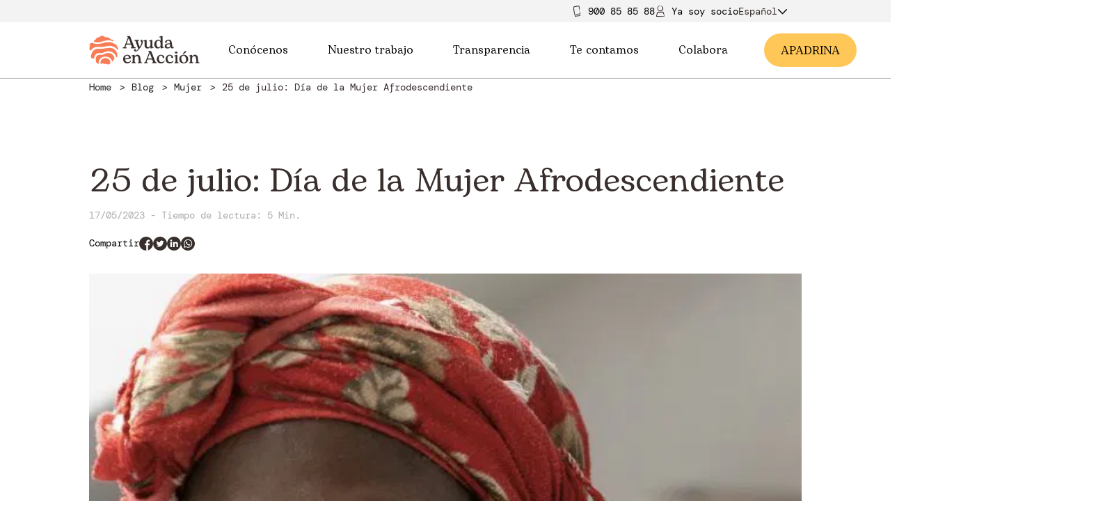

--- FILE ---
content_type: text/html; charset=UTF-8
request_url: https://ayudaenaccion.org/blog/mujer/dia-mujer-afrodescendiente/
body_size: 16600
content:
<!DOCTYPE html>
<!--[if IE 8]> <html class="no-js lt-ie9" lang="es-ES"> <![endif]-->
<!--[if gt IE 8]><!--> <html class="no-js" lang="es-ES"> <!--<![endif]-->
<head>
<meta http-equiv="X-UA-Compatible" content="IE=edge">
<meta charset="UTF-8">
<link rel="canonical" href="https://ayudaenaccion.org/blog/mujer/dia-mujer-afrodescendiente/"/>
<meta name="viewport" content="width=device-width, initial-scale=1.0">
<meta name="application-name" content="Día Internacional de la Mujer Afrodescendiente - Ayuda en Acción">
<meta name='robots' content='index, follow, max-image-preview:large, max-snippet:-1, max-video-preview:-1'/>
<script data-cfasync="false" nowprocket data-jetpack-boost="ignore">var _vwo_clicks=10;</script>
<link rel="preconnect" href="https://dev.visualwebsiteoptimizer.com"/>
<script data-cfasync="false" nowprocket data-jetpack-boost="ignore" id='vwoCode'>
window._vwo_code||(function (){
var w=window,
d=document;
var account_id=921988,
version=2.2,
settings_tolerance=2000,
library_tolerance=2500,
use_existing_jquery=false,
platform='web',
hide_element='body',
hide_element_style='opacity:0 !important;filter:alpha(opacity=0) !important;background:none !important';
if(f=!1,v=d.querySelector('#vwoCode'),cc={},-1<d.URL.indexOf('__vwo_disable__')||w._vwo_code)return;try{var e=JSON.parse(localStorage.getItem('_vwo_'+account_id+'_config'));cc=e&&'object'==typeof e?e:{}}catch(e){}function r(t){try{return decodeURIComponent(t)}catch(e){return t}}var s=function(){var e={combination:[],combinationChoose:[],split:[],exclude:[],uuid:null,consent:null,optOut:null},t=d.cookie||'';if(!t)return e;for(var n,i,o=/(?:^|;\s*)(?:(_vis_opt_exp_(\d+)_combi=([^;]*))|(_vis_opt_exp_(\d+)_combi_choose=([^;]*))|(_vis_opt_exp_(\d+)_split=([^:;]*))|(_vis_opt_exp_(\d+)_exclude=[^;]*)|(_vis_opt_out=([^;]*))|(_vwo_global_opt_out=[^;]*)|(_vwo_uuid=([^;]*))|(_vwo_consent=([^;]*)))/g;null!==(n=o.exec(t));)try{n[1]?e.combination.push({id:n[2],value:r(n[3])}):n[4]?e.combinationChoose.push({id:n[5],value:r(n[6])}):n[7]?e.split.push({id:n[8],value:r(n[9])}):n[10]?e.exclude.push({id:n[11]}):n[12]?e.optOut=r(n[13]):n[14]?e.optOut=!0:n[15]?e.uuid=r(n[16]):n[17]&&(i=r(n[18]),e.consent=i&&3<=i.length?i.substring(0,3):null)}catch(e){}return e}();function i(){var e=function(){if(w.VWO&&Array.isArray(w.VWO))for(var e=0;e<w.VWO.length;e++){var t=w.VWO[e];if(Array.isArray(t)&&('setVisitorId'===t[0]||'setSessionId'===t[0]))return!0}return!1}(),t='a='+account_id+'&u='+encodeURIComponent(w._vis_opt_url||d.URL)+'&vn='+version+'&ph=1'+('undefined'!=typeof platform?'&p='+platform:'')+'&st='+w.performance.now();e||((n=function(){var e,t=[],n={},i=w.VWO&&w.VWO.appliedCampaigns||{};for(e in i){var o=i[e]&&i[e].v;o&&(t.push(e+'-'+o+'-1'),n[e]=!0)}if(s&&s.combination)for(var r=0;r<s.combination.length;r++){var a=s.combination[r];n[a.id]||t.push(a.id+'-'+a.value)}return t.join('|')}())&&(t+='&c='+n),(n=function(){var e=[],t={};if(s&&s.combinationChoose)for(var n=0;n<s.combinationChoose.length;n++){var i=s.combinationChoose[n];e.push(i.id+'-'+i.value),t[i.id]=!0}if(s&&s.split)for(var o=0;o<s.split.length;o++)t[(i=s.split[o]).id]||e.push(i.id+'-'+i.value);return e.join('|')}())&&(t+='&cc='+n),(n=function(){var e={},t=[];if(w.VWO&&Array.isArray(w.VWO))for(var n=0;n<w.VWO.length;n++){var i=w.VWO[n];if(Array.isArray(i)&&'setVariation'===i[0]&&i[1]&&Array.isArray(i[1]))for(var o=0;o<i[1].length;o++){var r,a=i[1][o];a&&'object'==typeof a&&(r=a.e,a=a.v,r&&a&&(e[r]=a))}}for(r in e)t.push(r+'-'+e[r]);return t.join('|')}())&&(t+='&sv='+n)),s&&s.optOut&&(t+='&o='+s.optOut);var n=function(){var e=[],t={};if(s&&s.exclude)for(var n=0;n<s.exclude.length;n++){var i=s.exclude[n];t[i.id]||(e.push(i.id),t[i.id]=!0)}return e.join('|')}();return n&&(t+='&e='+n),s&&s.uuid&&(t+='&id='+s.uuid),s&&s.consent&&(t+='&consent='+s.consent),w.name&&-1<w.name.indexOf('_vis_preview')&&(t+='&pM=true'),w.VWO&&w.VWO.ed&&(t+='&ed='+w.VWO.ed),t}code={nonce:v&&v.nonce,use_existing_jquery:function(){return'undefined'!=typeof use_existing_jquery?use_existing_jquery:void 0},library_tolerance:function(){return'undefined'!=typeof library_tolerance?library_tolerance:void 0},settings_tolerance:function(){return cc.sT||settings_tolerance},hide_element_style:function(){return'{'+(cc.hES||hide_element_style)+'}'},hide_element:function(){return performance.getEntriesByName('first-contentful-paint')[0]?'':'string'==typeof cc.hE?cc.hE:hide_element},getVersion:function(){return version},finish:function(e){var t;f||(f=!0,(t=d.getElementById('_vis_opt_path_hides'))&&t.parentNode.removeChild(t),e&&((new Image).src='https://dev.visualwebsiteoptimizer.com/ee.gif?a='+account_id+e))},finished:function(){return f},addScript:function(e){var t=d.createElement('script');t.type='text/javascript',e.src?t.src=e.src:t.text=e.text,v&&t.setAttribute('nonce',v.nonce),d.getElementsByTagName('head')[0].appendChild(t)},load:function(e,t){t=t||{};var n=new XMLHttpRequest;n.open('GET',e,!0),n.withCredentials=!t.dSC,n.responseType=t.responseType||'text',n.onload=function(){if(t.onloadCb)return t.onloadCb(n,e);200===n.status?_vwo_code.addScript({text:n.responseText}):_vwo_code.finish('&e=loading_failure:'+e)},n.onerror=function(){if(t.onerrorCb)return t.onerrorCb(e);_vwo_code.finish('&e=loading_failure:'+e)},n.send()},init:function(){var e,t=this.settings_tolerance();w._vwo_settings_timer=setTimeout(function(){_vwo_code.finish()},t),'body'!==this.hide_element()?(n=d.createElement('style'),e=(t=this.hide_element())?t+this.hide_element_style():'',t=d.getElementsByTagName('head')[0],n.setAttribute('id','_vis_opt_path_hides'),v&&n.setAttribute('nonce',v.nonce),n.setAttribute('type','text/css'),n.styleSheet?n.styleSheet.cssText=e:n.appendChild(d.createTextNode(e)),t.appendChild(n)):(n=d.getElementsByTagName('head')[0],(e=d.createElement('div')).style.cssText='z-index: 2147483647 !important;position: fixed !important;left: 0 !important;top: 0 !important;width: 100% !important;height: 100% !important;background: white !important;',e.setAttribute('id','_vis_opt_path_hides'),e.classList.add('_vis_hide_layer'),n.parentNode.insertBefore(e,n.nextSibling));var n='https://dev.visualwebsiteoptimizer.com/j.php?'+i();-1!==w.location.search.indexOf('_vwo_xhr')?this.addScript({src:n}):this.load(n+'&x=true',{l:1})}};w._vwo_code=code;code.init();})();</script>
<meta name="description" content="¿Por qué es tan importante el Día de la Mujer Afrodescendiente? ¿Cuál es su propósito? ¡Te lo contamos todo en Ayuda en Acción!"/>
<meta property="og:locale" content="es_ES"/>
<meta property="og:type" content="article"/>
<meta property="og:title" content="Día Internacional de la Mujer Afrodescendiente - Ayuda en Acción"/>
<meta property="og:description" content="¿Por qué es tan importante el Día de la Mujer Afrodescendiente? ¿Cuál es su propósito? ¡Te lo contamos todo en Ayuda en Acción!"/>
<meta property="og:url" content="https://ayudaenaccion.org/blog/mujer/dia-mujer-afrodescendiente/"/>
<meta property="og:site_name" content="Ayuda en Acción"/>
<meta property="article:publisher" content="https://www.facebook.com/ayudaenaccion"/>
<meta property="article:published_time" content="2023-05-17T15:03:35+00:00"/>
<meta property="article:modified_time" content="2025-10-06T08:40:20+00:00"/>
<meta property="og:image" content="https://ayudaenaccion.org/uploads/2023/05/mujer-afrodescendiente.jpg"/>
<meta property="og:image:width" content="1134"/>
<meta property="og:image:height" content="480"/>
<meta property="og:image:type" content="image/jpeg"/>
<meta name="author" content="Comunicación &amp; Contenidos"/>
<meta name="twitter:card" content="summary_large_image"/>
<meta name="twitter:creator" content="@ayudaenaccion"/>
<meta name="twitter:site" content="@ayudaenaccion"/>
<meta name="twitter:label1" content="Escrito por"/>
<meta name="twitter:data1" content="Comunicación &amp; Contenidos"/>
<meta name="twitter:label2" content="Tiempo de lectura"/>
<meta name="twitter:data2" content="5 minutos"/>
<script type="application/ld+json" class="yoast-schema-graph">{"@context":"https://schema.org","@graph":[{"@type":"Article","@id":"https://ayudaenaccion.org/blog/mujer/dia-mujer-afrodescendiente/#article","isPartOf":{"@id":"https://ayudaenaccion.org/blog/mujer/dia-mujer-afrodescendiente/"},"author":{"name":"Comunicación &amp; Contenidos","@id":"https://ayudaenaccion.org/#/schema/person/ff04e3f31802c443634f67c243ec0353"},"headline":"25 de julio: Día de la Mujer Afrodescendiente","datePublished":"2023-05-17T15:03:35+00:00","dateModified":"2025-10-06T08:40:20+00:00","mainEntityOfPage":{"@id":"https://ayudaenaccion.org/blog/mujer/dia-mujer-afrodescendiente/"},"wordCount":988,"image":{"@id":"https://ayudaenaccion.org/blog/mujer/dia-mujer-afrodescendiente/#primaryimage"},"thumbnailUrl":"https://ayudaenaccion.org/uploads/2023/05/mujer-afrodescendiente.jpg","keywords":["Desigualdad","Mujer","Racismo"],"articleSection":["Mujer"],"inLanguage":"es"},{"@type":"WebPage","@id":"https://ayudaenaccion.org/blog/mujer/dia-mujer-afrodescendiente/","url":"https://ayudaenaccion.org/blog/mujer/dia-mujer-afrodescendiente/","name":"Día Internacional de la Mujer Afrodescendiente - Ayuda en Acción","isPartOf":{"@id":"https://ayudaenaccion.org/#website"},"primaryImageOfPage":{"@id":"https://ayudaenaccion.org/blog/mujer/dia-mujer-afrodescendiente/#primaryimage"},"image":{"@id":"https://ayudaenaccion.org/blog/mujer/dia-mujer-afrodescendiente/#primaryimage"},"thumbnailUrl":"https://ayudaenaccion.org/uploads/2023/05/mujer-afrodescendiente.jpg","datePublished":"2023-05-17T15:03:35+00:00","dateModified":"2025-10-06T08:40:20+00:00","author":{"@id":"https://ayudaenaccion.org/#/schema/person/ff04e3f31802c443634f67c243ec0353"},"description":"¿Por qué es tan importante el Día de la Mujer Afrodescendiente? ¿Cuál es su propósito? ¡Te lo contamos todo en Ayuda en Acción!","breadcrumb":{"@id":"https://ayudaenaccion.org/blog/mujer/dia-mujer-afrodescendiente/#breadcrumb"},"inLanguage":"es","potentialAction":[{"@type":"ReadAction","target":["https://ayudaenaccion.org/blog/mujer/dia-mujer-afrodescendiente/"]}]},{"@type":"ImageObject","inLanguage":"es","@id":"https://ayudaenaccion.org/blog/mujer/dia-mujer-afrodescendiente/#primaryimage","url":"https://ayudaenaccion.org/uploads/2023/05/mujer-afrodescendiente.jpg","contentUrl":"https://ayudaenaccion.org/uploads/2023/05/mujer-afrodescendiente.jpg","width":1134,"height":480,"caption":"Mujer afrodescendiente de Colombia"},{"@type":"BreadcrumbList","@id":"https://ayudaenaccion.org/blog/mujer/dia-mujer-afrodescendiente/#breadcrumb","itemListElement":[{"@type":"ListItem","position":1,"name":"Home","item":"https://ayudaenaccion.org/"},{"@type":"ListItem","position":2,"name":"Mujer","item":"https://ayudaenaccion.org/blog/mujer/"},{"@type":"ListItem","position":3,"name":"25 de julio: Día de la Mujer Afrodescendiente"}]},{"@type":"WebSite","@id":"https://ayudaenaccion.org/#website","url":"https://ayudaenaccion.org/","name":"Ayuda en Acción","description":"Ayuda en Acción","potentialAction":[{"@type":"SearchAction","target":{"@type":"EntryPoint","urlTemplate":"https://ayudaenaccion.org/?s={search_term_string}"},"query-input":{"@type":"PropertyValueSpecification","valueRequired":true,"valueName":"search_term_string"}}],"inLanguage":"es"},{"@type":"Person","@id":"https://ayudaenaccion.org/#/schema/person/ff04e3f31802c443634f67c243ec0353","name":"Comunicación &amp; Contenidos","image":{"@type":"ImageObject","inLanguage":"es","@id":"https://ayudaenaccion.org/#/schema/person/image/","url":"https://secure.gravatar.com/avatar/d82c29046656e186f8339fbc430e12831915a2f65918cc29d97c261b62db2882?s=96&d=mm&r=g","contentUrl":"https://secure.gravatar.com/avatar/d82c29046656e186f8339fbc430e12831915a2f65918cc29d97c261b62db2882?s=96&d=mm&r=g","caption":"Comunicación &amp; Contenidos"},"description":"Periodista especializada en cooperación internacional para el desarrollo. Especialista en captación y fundraising, ha desarrollado su carrera en instituciones públicas y ONG en España, Bolivia, Uruguay y Mali.","url":"https://ayudaenaccion.org/author/noemi/"}]}</script>
<link rel="alternate" type="application/rss+xml" title="Ayuda en Acción &raquo; Comentario 25 de julio: Día de la Mujer Afrodescendiente del feed" href="https://ayudaenaccion.org/blog/mujer/dia-mujer-afrodescendiente/feed/"/>
<link rel="alternate" title="oEmbed (JSON)" type="application/json+oembed" href="https://ayudaenaccion.org/wp-json/oembed/1.0/embed?url=https%3A%2F%2Fayudaenaccion.org%2Fblog%2Fmujer%2Fdia-mujer-afrodescendiente%2F"/>
<link rel="alternate" title="oEmbed (XML)" type="text/xml+oembed" href="https://ayudaenaccion.org/wp-json/oembed/1.0/embed?url=https%3A%2F%2Fayudaenaccion.org%2Fblog%2Fmujer%2Fdia-mujer-afrodescendiente%2F&#038;format=xml"/>
<style id='wp-img-auto-sizes-contain-inline-css'>img:is([sizes=auto i],[sizes^="auto," i]){contain-intrinsic-size:3000px 1500px}</style>
<link rel="stylesheet" type="text/css" href="//ayudaenaccion.b-cdn.net/cache/wpfc-minified/88hg5b57/cb4l1.css" media="all"/>
<script id="jquery-core-js-extra">var wpApiSettings={"root":"https://ayudaenaccion.org/wp-json/","nonce":"c6c3b3b918"};
//# sourceURL=jquery-core-js-extra</script>
<script src="//ayudaenaccion.b-cdn.net/cache/wpfc-minified/lphsywax/cb4l1.js" id="jquery-core-js"></script>
<script src="//ayudaenaccion.b-cdn.net/cache/wpfc-minified/f6irfywc/cb4l1.js" id="jquery-migrate-js"></script>
<link rel="https://api.w.org/" href="https://ayudaenaccion.org/wp-json/"/><link rel="alternate" title="JSON" type="application/json" href="https://ayudaenaccion.org/wp-json/wp/v2/posts/20604"/><link rel="EditURI" type="application/rsd+xml" title="RSD" href="https://ayudaenaccion.org/core/xmlrpc.php?rsd"/>
<meta name="generator" content="WordPress 6.9"/>
<link rel='shortlink' href='https://ayudaenaccion.org/?p=20604'/>
<meta name="generator" content="WPML ver:4.8.6 stt:1,2;"/>
<meta name="generator" content="performance-lab 4.0.0; plugins: embed-optimizer, speculation-rules, webp-uploads">
<meta name="generator" content="webp-uploads 2.6.0">
<meta name="generator" content="speculation-rules 1.6.0">
<meta name="generator" content="optimization-detective 1.0.0-beta3">
<meta name="generator" content="embed-optimizer 1.0.0-beta2">
<link rel="icon" href="//ayudaenaccion.b-cdn.net/uploads/2021/06/huella-150x150.png" sizes="32x32"/>
<link rel="icon" href="//ayudaenaccion.b-cdn.net/uploads/2021/06/huella-480x479.png" sizes="192x192"/>
<link rel="apple-touch-icon" href="//ayudaenaccion.b-cdn.net/uploads/2021/06/huella-480x479.png"/>
<meta name="msapplication-TileImage" content="https://ayudaenaccion.org/uploads/2021/06/huella-480x479.png"/>
<style id="wp-custom-css">.contribution-form .amount-text{min-height:200px;}
.page{height:auto !important;}
header .header__left img, .header__left img{width:auto;}
footer .header__left img{width:auto;}
.blog-newsletter-form .form-group{align-items:inherit !important;}
.section_actualidad .content h1, .section_actualidad .content h2, .section_actualidad .content h3, .section_actualidad .content h4, .section_actualidad .content h5, .section_actualidad .content h6{text-transform:none;}
.box-section .rows_4 .box .box-image img{height:100% !important;}
@media only screen and (max-width: 1024px)and (max-height:915px){
body #CybotCookiebotDialog[data-template="bottom"],
body #CybotCookiebotDialog[data-template="slideup"]{height:80% !important;}
}
.post_list_component .blog-post .related-category{margin-top:0px;}
.project_card .project_card_status.finished{background:#71B790;}
.project_card.card--horizontal.hidden{display:none;}</style>
<link rel="preload" href="/themes/front-app/Resources/assets/dist/app.css" as="style">
<link rel="stylesheet" type="text/css" href="//ayudaenaccion.b-cdn.net/cache/wpfc-minified/g2szy1bx/cb4l1.css" media="all"/>
<noscript><link rel="stylesheet" href="/themes/front-app/Resources/assets/dist/app.css"></noscript>
<title>Día Internacional de la Mujer Afrodescendiente - Ayuda en Acción</title>
</head>
<body class="wp-singular post-template-default single single-post postid-20604 single-format-standard wp-theme-front-app user-registration-page ur-settings-sidebar-show">
<noscript><iframe src="https://www.googletagmanager.com/ns.html?id=GTM-W3Q3PPJ" height="0" width="0" style="display:none;visibility:hidden"></iframe></noscript>
<div class="top-header">
<div class="full-row top-header__container">
<div class="phone"> <img src="/themes/front-app/Resources/views/svg/movil.svg"/> <a href="tel:900858588">900 85 85 88</a></div><a class="partner-area" href="/ya-soy-socio/">
<img src="/themes/front-app/Resources/views/svg/socio.svg"/>
<span>Ya soy soci</span>
<span class="letter first">o</span>
<span class="letter second" style="display: none">a</span>
</a>
<div class="wpml-desktop"><div class="wpml-floating-language-switcher custom-languague-select-desktop"><div class="select-selected">Español<span class="lang_svg_down_d active iconography"><svg xmlns="http://www.w3.org/2000/svg" viewBox="0 0 24 24"> <polygon points="12 15.5857864 21.2928932 6.29289322 22.7071068 7.70710678 12 18.4142136 1.29289322 7.70710678 2.70710678 6.29289322"></polygon> </svg> </span><span class="lang_svg_up_d iconography"><svg xmlns="http://www.w3.org/2000/svg" data-name="Layer 1" viewBox="0 0 64 64"><line x1="2.13" x2="33.38" y1="47.62" y2="16.38" fill="none" stroke="#010101" stroke-miterlimit="10" stroke-width="4"></line><line x1="61.87" x2="30.62" y1="47.62" y2="16.38" fill="none" stroke="#010101" stroke-miterlimit="10" stroke-width="4"></line></svg></span></div><div class="select-items_d select-hide"><div class="select-items_d__item" onclick="window.location.href='https://ayudaenaccion.org/en/'">Inglés</div></div></div></div></div></div><header class="header" id="header">
<div class="full-row header__nav">            
<div class="column header__left">                    <a class="header-nav__item" href="https://ayudaenaccion.org">
<div class="picture header__left"> <picture class="picture__picture"> <source media="(max-width: 480px)" srcSet="//ayudaenaccion.b-cdn.net/uploads/2023/05/ayuda-en-accion-img-logo_x500.png"> <img src="//ayudaenaccion.b-cdn.net/uploads/2023/05/ayuda-en-accion-img-logo_x500.png" alt="Ayuda en Acción - logotipo" class="picture__image" loading="lazy"> </picture></div></a></div><div class="column header__center"> <nav> <ul id="nav-center"> <li> <a id="dropable-1" class="menu-title" target="" href="#">Conócenos <span class="iconography icon_menu"><svg xmlns="http://www.w3.org/2000/svg" viewBox="0 0 24 24"> <polygon points="12 15.5857864 21.2928932 6.29289322 22.7071068 7.70710678 12 18.4142136 1.29289322 7.70710678 2.70710678 6.29289322" /> </svg> </span> </a> <ul class="submenu" id="submenu"> <li> <a class="menu-subitem" target="" href="https://ayudaenaccion.org/quienes-somos/">Quiénes somos</a> </li> <li> <a class="menu-subitem" target="" href="https://ayudaenaccion.org/nuestro-equipo/">Nuestro equipo</a> </li> <li> <a class="menu-subitem" target="" href="https://ayudaenaccion.org/equipo/unete/">Únete al equipo</a> </li> </ul> </li> <li> <a id="dropable-2" class="menu-title" target="" href="#">Nuestro trabajo <span class="iconography icon_menu"><svg xmlns="http://www.w3.org/2000/svg" viewBox="0 0 24 24"> <polygon points="12 15.5857864 21.2928932 6.29289322 22.7071068 7.70710678 12 18.4142136 1.29289322 7.70710678 2.70710678 6.29289322" /> </svg> </span> </a> <ul class="submenu" id="submenu"> <li> <a id="subteable-2-1" class="menu-subitem with-sub" target="" href="https://ayudaenaccion.org/que-hacemos/">Qué hacemos <span class="iconography icon_menu icon_sub"><svg xmlns="http://www.w3.org/2000/svg" viewBox="0 0 24 24"> <polygon points="12 15.5857864 21.2928932 6.29289322 22.7071068 7.70710678 12 18.4142136 1.29289322 7.70710678 2.70710678 6.29289322" /> </svg> </span> </a> <ul class="subsubmenu" id="subsubmenu"> <li> <a class="menu-subitem" target="" href="https://ayudaenaccion.org/inclusion-socioeconomica/">Inclusión socioeconómica</a> </li> <li> <a class="menu-subitem" target="" href="https://ayudaenaccion.org/movilidad-humana/">Movilidad humana</a> </li> <li> <a class="menu-subitem" target="" href="https://ayudaenaccion.org/sostenibilidad/">Sostenibilidad</a> </li> </ul> </li> <li> <a class="menu-subitem" target="" href="https://ayudaenaccion.org/como-lo-hacemos/">Cómo lo hacemos</a> </li> <li> <a id="subteable-2-3" class="menu-subitem with-sub" target="" href="https://ayudaenaccion.org/donde-trabajamos/">Dónde trabajamos <span class="iconography icon_menu icon_sub"><svg xmlns="http://www.w3.org/2000/svg" viewBox="0 0 24 24"> <polygon points="12 15.5857864 21.2928932 6.29289322 22.7071068 7.70710678 12 18.4142136 1.29289322 7.70710678 2.70710678 6.29289322" /> </svg> </span> </a> <ul class="subsubmenu" id="subsubmenu"> <li> <a class="menu-subitem" target="" href="https://ayudaenaccion.org/proyectos/r/africa/">África</a> </li> <li> <a class="menu-subitem" target="" href="https://ayudaenaccion.org/proyectos/r/europa/">Europa</a> </li> <li> <a class="menu-subitem" target="" href="https://ayudaenaccion.org/proyectos/r/latinoamerica/">Latinoamérica</a> </li> </ul> </li> </ul> </li> <li> <a id="dropable-3" class="menu-title" target="" href="#">Transparencia <span class="iconography icon_menu"><svg xmlns="http://www.w3.org/2000/svg" viewBox="0 0 24 24"> <polygon points="12 15.5857864 21.2928932 6.29289322 22.7071068 7.70710678 12 18.4142136 1.29289322 7.70710678 2.70710678 6.29289322" /> </svg> </span> </a> <ul class="submenu" id="submenu"> <li> <a class="menu-subitem" target="" href="https://ayudaenaccion.org/informacion-institucional/">Información institucional</a> </li> <li> <a class="menu-subitem" target="" href="https://ayudaenaccion.org/informacion-organizativa/">Información organizativa</a> </li> <li> <a class="menu-subitem" target="" href="https://ayudaenaccion.org/compliance/">Compliance</a> </li> <li> <a class="menu-subitem" target="" href="https://ayudaenaccion.org/canal-denuncias/">Canal de denuncias</a> </li> <li> <a class="menu-subitem" target="" href="https://ayudaenaccion.org/memorias-y-cuentas-anuales/">Memorias y cuentas anuales</a> </li> <li> <a class="menu-subitem" target="" href="https://ayudaenaccion.org/licitaciones/">Licitaciones y convenios AAPP</a> </li> <li> <a class="menu-subitem" target="" href="https://ayudaenaccion.org/evaluaciones-externas/">Evaluaciones externas</a> </li> </ul> </li> <li> <a id="dropable-4" class="menu-title" target="" href="#">Te contamos <span class="iconography icon_menu"><svg xmlns="http://www.w3.org/2000/svg" viewBox="0 0 24 24"> <polygon points="12 15.5857864 21.2928932 6.29289322 22.7071068 7.70710678 12 18.4142136 1.29289322 7.70710678 2.70710678 6.29289322" /> </svg> </span> </a> <ul class="submenu" id="submenu"> <li> <a class="menu-subitem" target="" href="/actualidad/">Actualidad</a> </li> <li> <a class="menu-subitem" target="" href="/blog/">Blog</a> </li> <li> <a class="menu-subitem" target="" href="/proyectos/articulos/">Historias de nuestros proyectos</a> </li> <li> <a id="subteable-4-4" class="menu-subitem with-sub" target="" href="https://ayudaenaccion.org/informes-estudios/">Informes y estudios <span class="iconography icon_menu icon_sub"><svg xmlns="http://www.w3.org/2000/svg" viewBox="0 0 24 24"> <polygon points="12 15.5857864 21.2928932 6.29289322 22.7071068 7.70710678 12 18.4142136 1.29289322 7.70710678 2.70710678 6.29289322" /> </svg> </span> </a> <ul class="subsubmenu" id="subsubmenu"> <li> <a class="menu-subitem" target="" href="/publicaciones/">Publicaciones</a> </li> </ul> </li> </ul> </li> <li> <a id="dropable-5" class="menu-title" target="" href="https://ayudaenaccion.org/colabora/">Colabora <span class="iconography icon_menu"><svg xmlns="http://www.w3.org/2000/svg" viewBox="0 0 24 24"> <polygon points="12 15.5857864 21.2928932 6.29289322 22.7071068 7.70710678 12 18.4142136 1.29289322 7.70710678 2.70710678 6.29289322" /> </svg> </span> </a> <ul class="submenu" id="submenu"> <li> <a class="menu-subitem" target="" href="https://ayudaenaccion.org/hazte-socio/">Hazte socio/a</a> </li> <li> <a class="menu-subitem" target="" href="https://ayudaenaccion.org/apadrina/">Apadrina</a> </li> <li> <a id="subteable-5-3" class="menu-subitem with-sub" target="" href="https://ayudaenaccion.org/dona/">Dona <span class="iconography icon_menu icon_sub"><svg xmlns="http://www.w3.org/2000/svg" viewBox="0 0 24 24"> <polygon points="12 15.5857864 21.2928932 6.29289322 22.7071068 7.70710678 12 18.4142136 1.29289322 7.70710678 2.70710678 6.29289322" /> </svg> </span> </a> <ul class="subsubmenu" id="subsubmenu"> <li> <a class="menu-subitem" target="" href="https://ayudaenaccion.org/regala-oportunidades/">Regala Oportunidades</a> </li> <li> <a class="menu-subitem" target="" href="https://ayudaenaccion.org/desgravar-donaciones/">Desgravar Donaciones</a> </li> <li> <a class="menu-subitem" target="" href="https://ayudaenaccion.org/fondo-de-emergencias/">Fondo de Emergencias</a> </li> </ul> </li> <li> <a class="menu-subitem" target="" href="https://ayudaenaccion.org/alianzas-empresariales/">Empresas</a> </li> <li> <a class="menu-subitem" target="" href="https://ayudaenaccion.org/grandes-donantes/">Grandes Donantes</a> </li> <li> <a class="menu-subitem" target="" href="https://ayudaenaccion.org/testamento-solidario/">Testamento solidario</a> </li> <li> <a id="subteable-5-7" class="menu-subitem with-sub" target="" href="https://ayudaenaccion.org/onsiders-voluntariado/">Voluntariado ONsiders <span class="iconography icon_menu icon_sub"><svg xmlns="http://www.w3.org/2000/svg" viewBox="0 0 24 24"> <polygon points="12 15.5857864 21.2928932 6.29289322 22.7071068 7.70710678 12 18.4142136 1.29289322 7.70710678 2.70710678 6.29289322" /> </svg> </span> </a> <ul class="subsubmenu" id="subsubmenu"> <li> <a class="menu-subitem" target="" href="https://ayudaenaccion.org/onsiders-voluntariado/informate/">Infórmate</a> </li> <li> <a class="menu-subitem" target="" href="https://ayudaenaccion.org/onsiders-voluntariado/actua/">Actúa</a> </li> </ul> </li> </ul> </li> </ul> </nav></div><div class="column header__right"> <nav class="header-nav"> <a class="become-a-partner" href="/apadrina/">A<span class="letter first"> PADRINA</span> <span class="letter second" style="display: none">MADRINA</span> </a> </nav></div><div class="column header__burger">                    <div id="header__burger-icon">
<div class="bar"></div><div class="bar"></div><div class="bar"></div></div><div id="header__close-icon"> <span class="iconography"><svg viewBox="0 0 24 24"> <path d="M12,10.5857864 L21.2928932,1.29289322 L22.7071068,2.70710678 L13.4142136,12 L22.7071068,21.2928932 L21.2928932,22.7071068 L12,13.4142136 L2.70710678,22.7071068 L1.29289322,21.2928932 L10.5857864,12 L1.29289322,2.70710678 L2.70710678,1.29289322 L12,10.5857864 Z"/> </svg></span></div></div><div class="mobile-menu">
<div class="column mobile-menu__content">		<div>
<p class="typography typography--h6 mobile-menu__content-title" id="atras">Atrás
</p>
<div class="mobile-menu__parent mobile-menu__parent--has-children" id="31734">
<div class="mobile-menu__parent-wrapper item"> <a class="mobile-menu__link menu-item menu-item-type-custom menu-item-object-custom menu-item-31734 menu-item-has-children" target="" href="#"> <p class="typography typography--mobile-menu mobile-menu__title"> Conócenos </p> </a> <span class="iconography mobile-menu__dropdown mobile-menu__drop"><svg xmlns="http://www.w3.org/2000/svg" viewBox="0 0 24 24"> <polygon points="12 15.5857864 21.2928932 6.29289322 22.7071068 7.70710678 12 18.4142136 1.29289322 7.70710678 2.70710678 6.29289322" /> </svg> </span> <span class="iconography mobile-menu__dropup mobile-menu__drop"><svg xmlns="http://www.w3.org/2000/svg" data-name="Layer 1" viewBox="0 0 64 64"><line x1="2.13" x2="33.38" y1="47.62" y2="16.38" fill="none" stroke="#010101" stroke-miterlimit="10" stroke-width="4"/><line x1="61.87" x2="30.62" y1="47.62" y2="16.38" fill="none" stroke="#010101" stroke-miterlimit="10" stroke-width="4"/></svg></span></div><div class="mobile-menu__submenu">
<div class="subitem"> <a class="mobile-menu__link menu-item menu-item-type-custom menu-item-object-custom menu-item-31734 menu-item-has-children" target="" href="https://ayudaenaccion.org/quienes-somos/"> <p class="typography typography--mobile-menu mobile-menu__title"> Quiénes somos </p> </a></div><div class="subitem"> <a class="mobile-menu__link menu-item menu-item-type-custom menu-item-object-custom menu-item-31734 menu-item-has-children" target="" href="https://ayudaenaccion.org/nuestro-equipo/"> <p class="typography typography--mobile-menu mobile-menu__title"> Nuestro equipo </p> </a></div><div class="subitem"> <a class="mobile-menu__link menu-item menu-item-type-custom menu-item-object-custom menu-item-31734 menu-item-has-children" target="" href="https://ayudaenaccion.org/equipo/unete/"> <p class="typography typography--mobile-menu mobile-menu__title"> Únete al equipo </p> </a></div></div></div><div class="mobile-menu__parent mobile-menu__parent--has-children" id="31880">
<div class="mobile-menu__parent-wrapper item"> <a class="mobile-menu__link menu-item menu-item-type-custom menu-item-object-custom menu-item-31880 menu-item-has-children" target="" href="#"> <p class="typography typography--mobile-menu mobile-menu__title"> Nuestro trabajo </p> </a> <span class="iconography mobile-menu__dropdown mobile-menu__drop"><svg xmlns="http://www.w3.org/2000/svg" viewBox="0 0 24 24"> <polygon points="12 15.5857864 21.2928932 6.29289322 22.7071068 7.70710678 12 18.4142136 1.29289322 7.70710678 2.70710678 6.29289322" /> </svg> </span> <span class="iconography mobile-menu__dropup mobile-menu__drop"><svg xmlns="http://www.w3.org/2000/svg" data-name="Layer 1" viewBox="0 0 64 64"><line x1="2.13" x2="33.38" y1="47.62" y2="16.38" fill="none" stroke="#010101" stroke-miterlimit="10" stroke-width="4"/><line x1="61.87" x2="30.62" y1="47.62" y2="16.38" fill="none" stroke="#010101" stroke-miterlimit="10" stroke-width="4"/></svg></span></div><div class="mobile-menu__submenu">
<div class="mobile-menu__parent--has-children" id="31880">
<div class="mobile-menu__parent-wrapper subitem"> <a class="mobile-menu__link menu-item menu-item-type-custom menu-item-object-custom menu-item-31880 menu-item-has-children" target="" href="https://ayudaenaccion.org/que-hacemos/"> <p class="typography typography--mobile-menu mobile-menu__title"> Qué hacemos </p> </a> <span class="iconography mobile-menu__dropdown mobile-menu__drop"><svg xmlns="http://www.w3.org/2000/svg" viewBox="0 0 24 24"> <polygon points="12 15.5857864 21.2928932 6.29289322 22.7071068 7.70710678 12 18.4142136 1.29289322 7.70710678 2.70710678 6.29289322" /> </svg> </span> <span class="iconography mobile-menu__dropup mobile-menu__drop"><svg xmlns="http://www.w3.org/2000/svg" data-name="Layer 1" viewBox="0 0 64 64"><line x1="2.13" x2="33.38" y1="47.62" y2="16.38" fill="none" stroke="#010101" stroke-miterlimit="10" stroke-width="4"/><line x1="61.87" x2="30.62" y1="47.62" y2="16.38" fill="none" stroke="#010101" stroke-miterlimit="10" stroke-width="4"/></svg></span></div><div class="mobile-menu__submenu">
<div class="subsubitem"> <a class="mobile-menu__link menu-item menu-item-type-custom menu-item-object-custom menu-item-31880 menu-item-has-children" target="" href="https://ayudaenaccion.org/inclusion-socioeconomica/"> <p class="typography typography--mobile-menu mobile-menu__title"> Inclusión socioeconómica </p> </a></div><div class="subsubitem"> <a class="mobile-menu__link menu-item menu-item-type-custom menu-item-object-custom menu-item-31880 menu-item-has-children" target="" href="https://ayudaenaccion.org/movilidad-humana/"> <p class="typography typography--mobile-menu mobile-menu__title"> Movilidad humana </p> </a></div><div class="subsubitem"> <a class="mobile-menu__link menu-item menu-item-type-custom menu-item-object-custom menu-item-31880 menu-item-has-children" target="" href="https://ayudaenaccion.org/sostenibilidad/"> <p class="typography typography--mobile-menu mobile-menu__title"> Sostenibilidad </p> </a></div></div></div><div class="subitem"> <a class="mobile-menu__link menu-item menu-item-type-custom menu-item-object-custom menu-item-31880 menu-item-has-children" target="" href="https://ayudaenaccion.org/como-lo-hacemos/"> <p class="typography typography--mobile-menu mobile-menu__title"> Cómo lo hacemos </p> </a></div><div class="mobile-menu__parent--has-children" id="31880">
<div class="mobile-menu__parent-wrapper subitem"> <a class="mobile-menu__link menu-item menu-item-type-custom menu-item-object-custom menu-item-31880 menu-item-has-children" target="" href="https://ayudaenaccion.org/donde-trabajamos/"> <p class="typography typography--mobile-menu mobile-menu__title"> Dónde trabajamos </p> </a> <span class="iconography mobile-menu__dropdown mobile-menu__drop"><svg xmlns="http://www.w3.org/2000/svg" viewBox="0 0 24 24"> <polygon points="12 15.5857864 21.2928932 6.29289322 22.7071068 7.70710678 12 18.4142136 1.29289322 7.70710678 2.70710678 6.29289322" /> </svg> </span> <span class="iconography mobile-menu__dropup mobile-menu__drop"><svg xmlns="http://www.w3.org/2000/svg" data-name="Layer 1" viewBox="0 0 64 64"><line x1="2.13" x2="33.38" y1="47.62" y2="16.38" fill="none" stroke="#010101" stroke-miterlimit="10" stroke-width="4"/><line x1="61.87" x2="30.62" y1="47.62" y2="16.38" fill="none" stroke="#010101" stroke-miterlimit="10" stroke-width="4"/></svg></span></div><div class="mobile-menu__submenu">
<div class="subsubitem"> <a class="mobile-menu__link menu-item menu-item-type-custom menu-item-object-custom menu-item-31880 menu-item-has-children" target="" href="https://ayudaenaccion.org/proyectos/r/africa/"> <p class="typography typography--mobile-menu mobile-menu__title"> África </p> </a></div><div class="subsubitem"> <a class="mobile-menu__link menu-item menu-item-type-custom menu-item-object-custom menu-item-31880 menu-item-has-children" target="" href="https://ayudaenaccion.org/proyectos/r/europa/"> <p class="typography typography--mobile-menu mobile-menu__title"> Europa </p> </a></div><div class="subsubitem"> <a class="mobile-menu__link menu-item menu-item-type-custom menu-item-object-custom menu-item-31880 menu-item-has-children" target="" href="https://ayudaenaccion.org/proyectos/r/latinoamerica/"> <p class="typography typography--mobile-menu mobile-menu__title"> Latinoamérica </p> </a></div></div></div></div></div><div class="mobile-menu__parent mobile-menu__parent--has-children" id="31786">
<div class="mobile-menu__parent-wrapper item"> <a class="mobile-menu__link menu-item menu-item-type-custom menu-item-object-custom menu-item-31786 menu-item-has-children" target="" href="#"> <p class="typography typography--mobile-menu mobile-menu__title"> Transparencia </p> </a> <span class="iconography mobile-menu__dropdown mobile-menu__drop"><svg xmlns="http://www.w3.org/2000/svg" viewBox="0 0 24 24"> <polygon points="12 15.5857864 21.2928932 6.29289322 22.7071068 7.70710678 12 18.4142136 1.29289322 7.70710678 2.70710678 6.29289322" /> </svg> </span> <span class="iconography mobile-menu__dropup mobile-menu__drop"><svg xmlns="http://www.w3.org/2000/svg" data-name="Layer 1" viewBox="0 0 64 64"><line x1="2.13" x2="33.38" y1="47.62" y2="16.38" fill="none" stroke="#010101" stroke-miterlimit="10" stroke-width="4"/><line x1="61.87" x2="30.62" y1="47.62" y2="16.38" fill="none" stroke="#010101" stroke-miterlimit="10" stroke-width="4"/></svg></span></div><div class="mobile-menu__submenu">
<div class="subitem"> <a class="mobile-menu__link menu-item menu-item-type-custom menu-item-object-custom menu-item-31786 menu-item-has-children" target="" href="https://ayudaenaccion.org/informacion-institucional/"> <p class="typography typography--mobile-menu mobile-menu__title"> Información institucional </p> </a></div><div class="subitem"> <a class="mobile-menu__link menu-item menu-item-type-custom menu-item-object-custom menu-item-31786 menu-item-has-children" target="" href="https://ayudaenaccion.org/informacion-organizativa/"> <p class="typography typography--mobile-menu mobile-menu__title"> Información organizativa </p> </a></div><div class="subitem"> <a class="mobile-menu__link menu-item menu-item-type-custom menu-item-object-custom menu-item-31786 menu-item-has-children" target="" href="https://ayudaenaccion.org/compliance/"> <p class="typography typography--mobile-menu mobile-menu__title"> Compliance </p> </a></div><div class="subitem"> <a class="mobile-menu__link menu-item menu-item-type-custom menu-item-object-custom menu-item-31786 menu-item-has-children" target="" href="https://ayudaenaccion.org/canal-denuncias/"> <p class="typography typography--mobile-menu mobile-menu__title"> Canal de denuncias </p> </a></div><div class="subitem"> <a class="mobile-menu__link menu-item menu-item-type-custom menu-item-object-custom menu-item-31786 menu-item-has-children" target="" href="https://ayudaenaccion.org/memorias-y-cuentas-anuales/"> <p class="typography typography--mobile-menu mobile-menu__title"> Memorias y cuentas anuales </p> </a></div><div class="subitem"> <a class="mobile-menu__link menu-item menu-item-type-custom menu-item-object-custom menu-item-31786 menu-item-has-children" target="" href="https://ayudaenaccion.org/licitaciones/"> <p class="typography typography--mobile-menu mobile-menu__title"> Licitaciones y convenios AAPP </p> </a></div><div class="subitem"> <a class="mobile-menu__link menu-item menu-item-type-custom menu-item-object-custom menu-item-31786 menu-item-has-children" target="" href="https://ayudaenaccion.org/evaluaciones-externas/"> <p class="typography typography--mobile-menu mobile-menu__title"> Evaluaciones externas </p> </a></div></div></div><div class="mobile-menu__parent mobile-menu__parent--has-children" id="31788">
<div class="mobile-menu__parent-wrapper item"> <a class="mobile-menu__link menu-item menu-item-type-custom menu-item-object-custom menu-item-31788 menu-item-has-children" target="" href="#"> <p class="typography typography--mobile-menu mobile-menu__title"> Te contamos </p> </a> <span class="iconography mobile-menu__dropdown mobile-menu__drop"><svg xmlns="http://www.w3.org/2000/svg" viewBox="0 0 24 24"> <polygon points="12 15.5857864 21.2928932 6.29289322 22.7071068 7.70710678 12 18.4142136 1.29289322 7.70710678 2.70710678 6.29289322" /> </svg> </span> <span class="iconography mobile-menu__dropup mobile-menu__drop"><svg xmlns="http://www.w3.org/2000/svg" data-name="Layer 1" viewBox="0 0 64 64"><line x1="2.13" x2="33.38" y1="47.62" y2="16.38" fill="none" stroke="#010101" stroke-miterlimit="10" stroke-width="4"/><line x1="61.87" x2="30.62" y1="47.62" y2="16.38" fill="none" stroke="#010101" stroke-miterlimit="10" stroke-width="4"/></svg></span></div><div class="mobile-menu__submenu">
<div class="subitem"> <a class="mobile-menu__link menu-item menu-item-type-custom menu-item-object-custom menu-item-31788 menu-item-has-children" target="" href="/actualidad/"> <p class="typography typography--mobile-menu mobile-menu__title"> Actualidad </p> </a></div><div class="subitem"> <a class="mobile-menu__link menu-item menu-item-type-custom menu-item-object-custom menu-item-31788 menu-item-has-children" target="" href="/blog/"> <p class="typography typography--mobile-menu mobile-menu__title"> Blog </p> </a></div><div class="subitem"> <a class="mobile-menu__link menu-item menu-item-type-custom menu-item-object-custom menu-item-31788 menu-item-has-children" target="" href="/proyectos/articulos/"> <p class="typography typography--mobile-menu mobile-menu__title"> Historias de nuestros proyectos </p> </a></div><div class="mobile-menu__parent--has-children" id="31788">
<div class="mobile-menu__parent-wrapper subitem"> <a class="mobile-menu__link menu-item menu-item-type-custom menu-item-object-custom menu-item-31788 menu-item-has-children" target="" href="https://ayudaenaccion.org/informes-estudios/"> <p class="typography typography--mobile-menu mobile-menu__title"> Informes y estudios </p> </a> <span class="iconography mobile-menu__dropdown mobile-menu__drop"><svg xmlns="http://www.w3.org/2000/svg" viewBox="0 0 24 24"> <polygon points="12 15.5857864 21.2928932 6.29289322 22.7071068 7.70710678 12 18.4142136 1.29289322 7.70710678 2.70710678 6.29289322" /> </svg> </span> <span class="iconography mobile-menu__dropup mobile-menu__drop"><svg xmlns="http://www.w3.org/2000/svg" data-name="Layer 1" viewBox="0 0 64 64"><line x1="2.13" x2="33.38" y1="47.62" y2="16.38" fill="none" stroke="#010101" stroke-miterlimit="10" stroke-width="4"/><line x1="61.87" x2="30.62" y1="47.62" y2="16.38" fill="none" stroke="#010101" stroke-miterlimit="10" stroke-width="4"/></svg></span></div><div class="mobile-menu__submenu">
<div class="subsubitem"> <a class="mobile-menu__link menu-item menu-item-type-custom menu-item-object-custom menu-item-31788 menu-item-has-children" target="" href="/publicaciones/"> <p class="typography typography--mobile-menu mobile-menu__title"> Publicaciones </p> </a></div></div></div></div></div><div class="mobile-menu__parent mobile-menu__parent--has-children" id="21088">
<div class="mobile-menu__parent-wrapper item"> <a class="mobile-menu__link menu-item menu-item-type-post_type menu-item-object-page menu-item-21088 menu-item-has-children" target="" href="https://ayudaenaccion.org/colabora/"> <p class="typography typography--mobile-menu mobile-menu__title"> Colabora </p> </a> <span class="iconography mobile-menu__dropdown mobile-menu__drop"><svg xmlns="http://www.w3.org/2000/svg" viewBox="0 0 24 24"> <polygon points="12 15.5857864 21.2928932 6.29289322 22.7071068 7.70710678 12 18.4142136 1.29289322 7.70710678 2.70710678 6.29289322" /> </svg> </span> <span class="iconography mobile-menu__dropup mobile-menu__drop"><svg xmlns="http://www.w3.org/2000/svg" data-name="Layer 1" viewBox="0 0 64 64"><line x1="2.13" x2="33.38" y1="47.62" y2="16.38" fill="none" stroke="#010101" stroke-miterlimit="10" stroke-width="4"/><line x1="61.87" x2="30.62" y1="47.62" y2="16.38" fill="none" stroke="#010101" stroke-miterlimit="10" stroke-width="4"/></svg></span></div><div class="mobile-menu__submenu">
<div class="subitem"> <a class="mobile-menu__link menu-item menu-item-type-post_type menu-item-object-page menu-item-21088 menu-item-has-children" target="" href="https://ayudaenaccion.org/hazte-socio/"> <p class="typography typography--mobile-menu mobile-menu__title"> Hazte socio/a </p> </a></div><div class="subitem"> <a class="mobile-menu__link menu-item menu-item-type-post_type menu-item-object-page menu-item-21088 menu-item-has-children" target="" href="https://ayudaenaccion.org/apadrina/"> <p class="typography typography--mobile-menu mobile-menu__title"> Apadrina </p> </a></div><div class="mobile-menu__parent--has-children" id="21088">
<div class="mobile-menu__parent-wrapper subitem"> <a class="mobile-menu__link menu-item menu-item-type-post_type menu-item-object-page menu-item-21088 menu-item-has-children" target="" href="https://ayudaenaccion.org/dona/"> <p class="typography typography--mobile-menu mobile-menu__title"> Dona </p> </a> <span class="iconography mobile-menu__dropdown mobile-menu__drop"><svg xmlns="http://www.w3.org/2000/svg" viewBox="0 0 24 24"> <polygon points="12 15.5857864 21.2928932 6.29289322 22.7071068 7.70710678 12 18.4142136 1.29289322 7.70710678 2.70710678 6.29289322" /> </svg> </span> <span class="iconography mobile-menu__dropup mobile-menu__drop"><svg xmlns="http://www.w3.org/2000/svg" data-name="Layer 1" viewBox="0 0 64 64"><line x1="2.13" x2="33.38" y1="47.62" y2="16.38" fill="none" stroke="#010101" stroke-miterlimit="10" stroke-width="4"/><line x1="61.87" x2="30.62" y1="47.62" y2="16.38" fill="none" stroke="#010101" stroke-miterlimit="10" stroke-width="4"/></svg></span></div><div class="mobile-menu__submenu">
<div class="subsubitem"> <a class="mobile-menu__link menu-item menu-item-type-post_type menu-item-object-page menu-item-21088 menu-item-has-children" target="" href="https://ayudaenaccion.org/regala-oportunidades/"> <p class="typography typography--mobile-menu mobile-menu__title"> Regala Oportunidades </p> </a></div><div class="subsubitem"> <a class="mobile-menu__link menu-item menu-item-type-post_type menu-item-object-page menu-item-21088 menu-item-has-children" target="" href="https://ayudaenaccion.org/desgravar-donaciones/"> <p class="typography typography--mobile-menu mobile-menu__title"> Desgravar Donaciones </p> </a></div><div class="subsubitem"> <a class="mobile-menu__link menu-item menu-item-type-post_type menu-item-object-page menu-item-21088 menu-item-has-children" target="" href="https://ayudaenaccion.org/fondo-de-emergencias/"> <p class="typography typography--mobile-menu mobile-menu__title"> Fondo de Emergencias </p> </a></div></div></div><div class="subitem"> <a class="mobile-menu__link menu-item menu-item-type-post_type menu-item-object-page menu-item-21088 menu-item-has-children" target="" href="https://ayudaenaccion.org/alianzas-empresariales/"> <p class="typography typography--mobile-menu mobile-menu__title"> Empresas </p> </a></div><div class="subitem"> <a class="mobile-menu__link menu-item menu-item-type-post_type menu-item-object-page menu-item-21088 menu-item-has-children" target="" href="https://ayudaenaccion.org/grandes-donantes/"> <p class="typography typography--mobile-menu mobile-menu__title"> Grandes Donantes </p> </a></div><div class="subitem"> <a class="mobile-menu__link menu-item menu-item-type-post_type menu-item-object-page menu-item-21088 menu-item-has-children" target="" href="https://ayudaenaccion.org/testamento-solidario/"> <p class="typography typography--mobile-menu mobile-menu__title"> Testamento solidario </p> </a></div><div class="mobile-menu__parent--has-children" id="21088">
<div class="mobile-menu__parent-wrapper subitem"> <a class="mobile-menu__link menu-item menu-item-type-post_type menu-item-object-page menu-item-21088 menu-item-has-children" target="" href="https://ayudaenaccion.org/onsiders-voluntariado/"> <p class="typography typography--mobile-menu mobile-menu__title"> Voluntariado ONsiders </p> </a> <span class="iconography mobile-menu__dropdown mobile-menu__drop"><svg xmlns="http://www.w3.org/2000/svg" viewBox="0 0 24 24"> <polygon points="12 15.5857864 21.2928932 6.29289322 22.7071068 7.70710678 12 18.4142136 1.29289322 7.70710678 2.70710678 6.29289322" /> </svg> </span> <span class="iconography mobile-menu__dropup mobile-menu__drop"><svg xmlns="http://www.w3.org/2000/svg" data-name="Layer 1" viewBox="0 0 64 64"><line x1="2.13" x2="33.38" y1="47.62" y2="16.38" fill="none" stroke="#010101" stroke-miterlimit="10" stroke-width="4"/><line x1="61.87" x2="30.62" y1="47.62" y2="16.38" fill="none" stroke="#010101" stroke-miterlimit="10" stroke-width="4"/></svg></span></div><div class="mobile-menu__submenu">
<div class="subsubitem"> <a class="mobile-menu__link menu-item menu-item-type-post_type menu-item-object-page menu-item-21088 menu-item-has-children" target="" href="https://ayudaenaccion.org/onsiders-voluntariado/informate/"> <p class="typography typography--mobile-menu mobile-menu__title"> Infórmate </p> </a></div><div class="subsubitem"> <a class="mobile-menu__link menu-item menu-item-type-post_type menu-item-object-page menu-item-21088 menu-item-has-children" target="" href="https://ayudaenaccion.org/onsiders-voluntariado/actua/"> <p class="typography typography--mobile-menu mobile-menu__title"> Actúa </p> </a></div></div></div></div></div></div><div></div></div><div class="column mobile-menu__footer">			<div class="cont-menu-footer">
<a href="https://www.google.com/search?q=site:ayudaenaccion.org" target="_blank" class="search">
<img src="/themes/front-app/Resources/views/svg/lupa.svg"/>
Buscar
</a>
<div class="phone"> <img src="/themes/front-app/Resources/views/svg/movil.svg"/> <a href="tel:900858588">900 85 85 88</a></div><a class="partner-area" href="/ya-soy-socio/">
<img src="/themes/front-app/Resources/views/svg/socio.svg"/>
<span>Ya soy soci</span>
<span class="letter first">o</span>
<span class="letter second" style="display: none">a</span>
</a></div></div><div class="wpml-floating-language-switcher custom-languague-select"><div class="select-selected">Español<span class="lang_svg_down active iconography mobile-menu__dropdown mobile-menu__drop"><svg xmlns="http://www.w3.org/2000/svg" viewBox="0 0 24 24"> <polygon points="12 15.5857864 21.2928932 6.29289322 22.7071068 7.70710678 12 18.4142136 1.29289322 7.70710678 2.70710678 6.29289322"></polygon> </svg> </span><span class="lang_svg_up iconography mobile-menu__dropup mobile-menu__drop"><svg xmlns="http://www.w3.org/2000/svg" data-name="Layer 1" viewBox="0 0 64 64"><line x1="2.13" x2="33.38" y1="47.62" y2="16.38" fill="none" stroke="#010101" stroke-miterlimit="10" stroke-width="4"></line><line x1="61.87" x2="30.62" y1="47.62" y2="16.38" fill="none" stroke="#010101" stroke-miterlimit="10" stroke-width="4"></line></svg></span></div><div class="select-items select-hide"><div class="select-items__item" onclick="window.location.href='https://ayudaenaccion.org/en/'">Inglés</div></div></div></div></div></header>
<div class="breadcrumbs">
<div class="breadcrumbs__content"> <a class="breadcrumbs__item" href="https://ayudaenaccion.org/"> <span class="typography typography--body-small breadcrumbs__item-text">Home </span> </a> <a class="breadcrumbs__item" href="https://ayudaenaccion.org/blog/"> <span class="typography typography--body-small breadcrumbs__item-text">Blog </span> </a> <a class="breadcrumbs__item" href="https://ayudaenaccion.org/blog/mujer/"> <span class="typography typography--body-small breadcrumbs__item-text">Mujer </span> </a> <span class="breadcrumbs__item"> <span class="typography typography--body-small breadcrumbs__item-text">25 de julio: Día de la Mujer Afrodescendiente </span> </span></div></div><a class="goback" href="https://ayudaenaccion.org/blog/">
<div class="arrow-left-gb"> <img src="/themes/front-app/Resources/views/svg/icono-chevron-izquierda.png"/></div>Atrás
</a>
<div class="blog-post">
<div class="full-row blog-row">                
<div class="column col-left">                        <div class="blog-header">
<h1 class="typography typography--h1 title"  >25 de julio: Día de la Mujer Afrodescendiente
</h1>
<div class="post-date typography-date">
<div> <span>17/05/2023</span> <span> - </span> <span>Tiempo de lectura: </span> <span>5 Min.</span></div></div><div class="blog-post-share-redesign">
<div class="blog-post-share-redesign-title"> Compartir</div><div class="blog-post-share-redesign-social-networks"> <a href="https://www.facebook.com/sharer/sharer.php?u=https://ayudaenaccion.org/blog/mujer/dia-mujer-afrodescendiente/"> <img src="/themes/front-app/Resources/assets/images/logo_facebook.svg"> </a> <a href="https://twitter.com/intent/tweet?&url=https://ayudaenaccion.org/blog/mujer/dia-mujer-afrodescendiente/"> <img src="/themes/front-app/Resources/assets/images/logo_twitter.svg"> </a> <a href="https://www.linkedin.com/sharing/share-offsite/?url=https://ayudaenaccion.org/blog/mujer/dia-mujer-afrodescendiente/"> <img src="/themes/front-app/Resources/assets/images/logo_linkedin.svg"> </a> <a href="https://api.whatsapp.com/send?text=https://ayudaenaccion.org/blog/mujer/dia-mujer-afrodescendiente/"> <img src="/themes/front-app/Resources/assets/images/logo_whatsapp.svg"> </a></div></div></div><div class="images">
<div class="picture hero-post-image"> <picture class="picture__picture"> <source media="(max-width: 480px)" srcSet="//ayudaenaccion.b-cdn.net/uploads/2023/05/mujer-afrodescendiente-480x203.jpg"> <source media="(max-width: 768px)" srcSet="//ayudaenaccion.b-cdn.net/uploads/2023/05/mujer-afrodescendiente-1024x433.jpg"> <img src="//ayudaenaccion.b-cdn.net/uploads/2023/05/mujer-afrodescendiente.jpg" alt="Mujer afrodescendiente de Colombia" class="picture__image" loading="lazy"> </picture></div></div><div class="post-details-content">
<div class="post-content">
<div class="blog-post-author-info offRedesInfo">
<div class="blog-post-author-img">
<div class="comment-author-img"> <img src="//ayudaenaccion.b-cdn.net/uploads/2022/07/ayudaenaccion-noemi.png"></div></div><div class="blog-post-author-details">
<div class="blog-post-author-name-job">
<div class="blog-post-author-name"> Noemí García Cabezas</div><div class="blog-post-author-job"> Comunicación &amp; Contenidos</div></div></div></div><div class="blog-post-content">
<div> <p class="typography typography--body content content-view__text">El <a href="https://es.unesco.org/news/dia-internacional-mujer-afrolatina-afrocaribena-y-diaspora" target="_blank" rel="noopener">Día Internacional de la Mujer Afrodescendiente</a> se celebra cada 25 de julio. También se le conoce como el Día de la Mujer Afrolatina, Afrocaribeña y de la Diáspora. Su objetivo, según la UNESCO, es “visibilizar a las mujeres afrodescendientes y promover políticas públicas que ayuden a mejorar su calidad de vida y a erradicar el racismo y la discriminación”.<br /> <br /> Su celebración se remonta al año 1992, cuando mujeres afrodescendientes de 32 países de América Latina y Caribe se reunieron en República Dominicana. De esta reunión, además de la institucionalización del Día Internacional de la Mujer Afrodescendiente, surgió la Red de Mujeres Afrolatinoamericanas, Afrocaribeñas y de la Diáspora.<br /> <h2>¿Qué es el Día de la Mujer Afrodescendiente?</h2><br /> Es un día para reivindicar la lucha de las mujeres afrodescendientes contra la discriminación racial, el machismo, la pobreza o la exclusión social. En definitiva, busca visibilizar el papel de estas mujeres pos un mundo con más oportunidades y respeto a la diversidad y la identidad cultural. Pero es, también, una conmemoración por la memoria de todas las mujeres afrodescendientes que han luchado a lo largo de la historia por sociedades más justas e integradoras.<br /> <br /> Y es que han sido, y aún son muchos los retos a los que hacen frente las mujeres afrodescendientes en todos los ámbitos de su vida, por ejemplo en el acceso a la educación, a ocupar puestos de responsabilidad (públicos o privados), a un empleo digno, a los servicios de salud o a la propia igualdad de género.<br /> <h2>¿Por qué se celebra el Día Internacional de la Mujer Afrodescendiente?</h2><br /> Como decíamos, son varios los objetivos que empujan a celebrar el Día Internacional de la Mujer Afrodescendiente. Vayamos enumerándolos:<br /> <ul><br /> <li>Para visibilizar las desigualdades estructurales a las que hacen frente las mujeres afrodescendientes en todos los lugares del mundo.</li><br /> <li>Para reflexionar sobre la importancia de la erradicación de la discriminación por raza y por género.</li><br /> <li>Para impulsar políticas públicas inclusivas y de discriminación positiva para promover la igualdad de oportunidades para mueres afrodescendientes.</li><br /> <li>Para poner en valor la diversidad étnica y cultural y el respeto por las contribuciones de las mujeres afrodescendientes en todos los ámbitos.</li><br /> </ul><br /> <h2>¿Cómo puedes celebrar el Día de la Mujer Afrodescendiente?</h2><br /> Hay muchas formas de celebrar este día. Normalmente se realizan actividades y eventos alrededor de esta fecha, especialmente en lugares donde la presencia de las mujeres afrodescendiente es destacada. Busca si en tu ciudad hay alguna actividad y acude. Normalmente los eventos alrededor de este día suelen consistir en conferencias, mesas redondas, cine fórum o exposiciones.<br /> <br /> Otra opción para celebrar este día es apoyando a organizaciones o proyectos liderados por mujeres afrodescendientes. Sin duda, se trata de un apoyo que debe ir más allá de la conmemoración un solo día al año.<br /> <br /> Si ninguna de las dos opciones las tienes cercanas a ti, ¡no importa! Porque hoy en día a través de las redes sociales se puede hacer mucho. Ayuda a amplificar sus voces ayudando a que sus historias y los retos que se proponen lleguen aún más lejos. Compartir es una forma muy valiosa de hacer activismo.<br /> <br /> ¡Investiga! Si lo tuyo es la lectura o la educación, busca documentos que te ayuden a difundir este día y todo lo que se trabaja alrededor de él. Y una vez tengas todo el conocimiento, comparte con tu círculo más cercano para que también sepan de la importancia de la lucha por la igualdad de las mujeres afrodescendientes.<br /> <h2>Frases para el Día de la Mujer Afrodescendiente</h2><br /> A continuación, te damos algunas frases inspiradoras para celebrar el Día Internacional de la Mujer Afrodescendiente:<br /> <ul><br /> <li>“Mi mayor lucha consiste en lograr que la gente nuestra toma conciencia y que despierte, porque el problema es cultural, histórico, desde la esclavitud, que se trata de una filosofía que le metieron a la gente en la mente y de la que no se quiere salir. Ya no hay cadenas, pero tenemos todavía cadenas mentales” (Zulia Mena, fue viceministra de cultura y alcaldesa de Quibdó en Colombia).</li><br /> <li>“Es necesario que las mujeres negras asuman esta lucha. Somos la solución en Brasil, no el problema” (Valdecir Nascimento, activista por los derechos de las mujeres).</li><br /> <li>“Todo espacio es importante para revindicar los derechos y la dignidad afro así como manifestarse en contra de los estereotipos y de la doble discriminación a la cual son sometidas las mujeres negras en todas las partes del mundo” (Adriana Heredia, directora de “Afrocubanas”).</li><br /> <li>“Creo que la mayor fortaleza ha sido la capacidad de resiliencia que una ha ido desarrollando como mujer negra” (Leslie Salgado, periodista y presentadora).</li><br /> <li>“Cómo no llorar si represento a las mujeres negras de este país, esas que su promedio de vida hoy es cinco años menos con respecto a otras mujeres de la sociedad colombiana” (Francia Márquez, vicepresidenta de Colombia).</li><br /> <li>Cuando eres garífuna te estigmatizan, piensan que no sabes mucho, que no tienes mucha educación. Por eso tienes que armarte de valor, estudiar, especializarte, dar 110% y cuando eres mujer mucho más (Marla Clark, una de las mujeres garífunas que participan en nuestros proyectos, y cuya <a href="/proyectos/articulos/discriminacion-racial-honduras/">entrevista completa puedes leer aquí</a>).</li><br /> </ul><br /> <br /> <hr /><br /> <br /> Para Ayuda en Acción trabajar con mujeres afrodescendientes en determinados contextos y comunidades es clave para el progreso social de dichas zonas. Lo hacemos en Honduras con varios proyectos con mujeres y niñas afrodescendientes, pero también en otros países como <a href="/blog/mujer/colombia-es-francia/">Colombia</a> o <a href="/blog/mujer/mujeres-afrodescendientes-ecuador/">Ecuador</a>. En ambos países trabajamos para apoyar la inserción sociolaboral de las mujeres afrodescendientes. </p></div></div><div class="blog-post-footer">
<div class="blog-post-tags-title"> <span class="typography typography--h2 preview">Temas relacionados </span></div><div class="slider-post-tag-list">
<div class="slider-post-second-tag"> <a href="https://ayudaenaccion.org/tag/desigualdad/"> <span class="typography typography--h6 preview">Desigualdad </span> </a></div><div class="slider-post-second-tag"> <a href="https://ayudaenaccion.org/tag/mujer/"> <span class="typography typography--h6 preview">Mujer </span> </a></div><div class="slider-post-second-tag"> <a href="https://ayudaenaccion.org/tag/racismo/"> <span class="typography typography--h6 preview">Racismo </span> </a></div></div><div class="blog-post-comment">
<div class="typography typography--h2 comment-title"></div></div></div></div><div class="post-side-banners">
<div class="blog-banner content__background--color-secondary-faded">
<div class="picture"> <picture class="picture__picture"> <source media="(max-width: 480px)" srcSet="//ayudaenaccion.b-cdn.net/uploads/2024/10/apadrina-banner-webaea.jpg"> <source media="(max-width: 768px)" srcSet="//ayudaenaccion.b-cdn.net/uploads/2024/10/apadrina-banner-webaea.jpg"> <img src="//ayudaenaccion.b-cdn.net/uploads/2024/10/apadrina-banner-webaea.jpg" alt="Apadrina banner webaea" class="picture__image" loading="lazy"> </picture></div><a href="/apadrina-roger/" class="cta_slider cta--color-main" target="_blank">
<button class="typography typography--h5 button button--h5  "  ><span class="button__content">
¡Descubre su historia!<span class="letter first"></span><span class="letter second"></span>
</span></button>
</a></div></div></div></div></div><div class="full-row post-side-banners-mb">                
<div class="column col-left">                        <div class="post-side-banners">
<div class="blog-banner content__background--color-secondary-faded">
<div class="picture"> <picture class="picture__picture"> <source media="(max-width: 480px)" srcSet="//ayudaenaccion.b-cdn.net/uploads/2024/10/apadrina-banner-webaea.jpg"> <source media="(max-width: 768px)" srcSet="//ayudaenaccion.b-cdn.net/uploads/2024/10/apadrina-banner-webaea.jpg"> <img src="//ayudaenaccion.b-cdn.net/uploads/2024/10/apadrina-banner-webaea.jpg" alt="Apadrina banner webaea" class="picture__image" loading="lazy"> </picture></div><a href="/apadrina-roger/" class="cta_slider cta--color-main" target="_blank">
<button class="typography typography--h5 button button--h5  "  ><span class="button__content">
¡Descubre su historia!<span class="letter first"></span><span class="letter second"></span>
</span></button>
</a></div></div></div></div><div class="related-category">
<div class="blog-post-tags-title"> <span class="typography typography--h2 preview">Artículos relacionados </span></div><div class="swiper slider_related_post_show">
<div class="swiper-wrapper">
<div class="swiper-slide related_post">
<div class="related_post_image">
<div class="picture img-actualidad"> <picture class="picture__picture"> <source media="(max-width: 480px)" srcSet="//ayudaenaccion.b-cdn.net/uploads/2022/02/RS5957_1410-0613-lpr-480x320.jpg"> <source media="(max-width: 768px)" srcSet="//ayudaenaccion.b-cdn.net/uploads/2022/02/RS5957_1410-0613-lpr.jpg"> <img src="//ayudaenaccion.b-cdn.net/uploads/2022/02/RS5957_1410-0613-lpr.jpg" alt="Rs5957 1410 0613 lpr" class="picture__image" loading="lazy"> </picture></div></div><div class="slider-post-category"> <a href="https://ayudaenaccion.org/blog/mujer/"> <span class="typography typography--h6 preview">Mujer </span> </a></div><div class="container-title">
<div class="related-title"> <a href="https://ayudaenaccion.org/blog/mujer/violencia-de-genero/"> <h5 class="typography typography--body title" >Violencia de género: el peligro de ser mujer </h5> </a></div></div><div class="blog-preview-post"> <p class="typography typography--body preview">Una de cada tres mujeres en todo el mundo ha sido objeto de violencia física o s... </p></div><div class="read-more-button"> <a href="https://ayudaenaccion.org/blog/mujer/dia-mujer-afrodescendiente/"> <span>Leer más</span> <svg xmlns="http://www.w3.org/2000/svg" height="1em" viewbox="0 0 320 512"> <path fill="currentColor" d="M310.6 233.4c12.5 12.5 12.5 32.8 0 45.3l-192 192c-12.5 12.5-32.8 12.5-45.3 0s-12.5-32.8 0-45.3L242.7 256 73.4 86.6c-12.5-12.5-12.5-32.8 0-45.3s32.8-12.5 45.3 0l192 192z"/> </svg> </a></div></div><div class="swiper-slide related_post">
<div class="related_post_image">
<div class="picture img-actualidad"> <picture class="picture__picture"> <source media="(max-width: 480px)" srcSet="//ayudaenaccion.b-cdn.net/uploads/2020/02/maltrato-mujeres-480x360.jpg"> <source media="(max-width: 768px)" srcSet="//ayudaenaccion.b-cdn.net/uploads/2020/02/maltrato-mujeres-1024x768.jpg"> <img src="//ayudaenaccion.b-cdn.net/uploads/2020/02/maltrato-mujeres.jpg" alt="Maltrato mujeres" class="picture__image" loading="lazy"> </picture></div></div><div class="slider-post-category"> <a href="https://ayudaenaccion.org/blog/mujer/"> <span class="typography typography--h6 preview">Mujer </span> </a></div><div class="container-title">
<div class="related-title"> <a href="https://ayudaenaccion.org/blog/mujer/como-identificar-maltrato-mujer/"> <h5 class="typography typography--body title" >Cómo identificar el maltrato a la mujer </h5> </a></div></div><div class="blog-preview-post"> <p class="typography typography--body preview">La violencia contra las mujeres y niñas es una de las violaciones de derechos hu... </p></div><div class="read-more-button"> <a href="https://ayudaenaccion.org/blog/mujer/dia-mujer-afrodescendiente/"> <span>Leer más</span> <svg xmlns="http://www.w3.org/2000/svg" height="1em" viewbox="0 0 320 512"> <path fill="currentColor" d="M310.6 233.4c12.5 12.5 12.5 32.8 0 45.3l-192 192c-12.5 12.5-32.8 12.5-45.3 0s-12.5-32.8 0-45.3L242.7 256 73.4 86.6c-12.5-12.5-12.5-32.8 0-45.3s32.8-12.5 45.3 0l192 192z"/> </svg> </a></div></div><div class="swiper-slide related_post">
<div class="related_post_image">
<div class="picture img-actualidad"> <picture class="picture__picture"> <source media="(max-width: 480px)" srcSet="//ayudaenaccion.b-cdn.net/uploads/2022/02/violencia-genero-cifras-480x203.jpg"> <source media="(max-width: 768px)" srcSet="//ayudaenaccion.b-cdn.net/uploads/2022/02/violencia-genero-cifras-1024x433.jpg"> <img src="//ayudaenaccion.b-cdn.net/uploads/2022/02/violencia-genero-cifras.jpg" alt="Violencia genero cifras" class="picture__image" loading="lazy"> </picture></div></div><div class="slider-post-category"> <a href="https://ayudaenaccion.org/blog/destacados/"> <span class="typography typography--h6 preview">Destacados </span> </a></div><div class="container-title">
<div class="related-title"> <a href="https://ayudaenaccion.org/blog/mujer/violencia-genero-cifras/"> <h5 class="typography typography--body title" >Cifras y datos de violencia de género en el mundo </h5> </a></div></div><div class="blog-preview-post"> <p class="typography typography--body preview">Una de las violaciones de derechos humanos más extendidas en todo el mundo es la... </p></div><div class="read-more-button"> <a href="https://ayudaenaccion.org/blog/mujer/dia-mujer-afrodescendiente/"> <span>Leer más</span> <svg xmlns="http://www.w3.org/2000/svg" height="1em" viewbox="0 0 320 512"> <path fill="currentColor" d="M310.6 233.4c12.5 12.5 12.5 32.8 0 45.3l-192 192c-12.5 12.5-32.8 12.5-45.3 0s-12.5-32.8 0-45.3L242.7 256 73.4 86.6c-12.5-12.5-12.5-32.8 0-45.3s32.8-12.5 45.3 0l192 192z"/> </svg> </a></div></div><div class="swiper-slide related_post">
<div class="related_post_image">
<div class="picture img-actualidad"> <picture class="picture__picture"> <source media="(max-width: 480px)" srcSet="//ayudaenaccion.b-cdn.net/uploads/2020/01/cientificas_espanolas-480x320.jpg"> <source media="(max-width: 768px)" srcSet="//ayudaenaccion.b-cdn.net/uploads/2020/01/cientificas_espanolas-1024x683.jpg"> <img src="//ayudaenaccion.b-cdn.net/uploads/2020/01/cientificas_espanolas.jpg" alt="Cientificas espanolas" class="picture__image" loading="lazy"> </picture></div></div><div class="slider-post-category"> <a href="https://ayudaenaccion.org/blog/mujer/"> <span class="typography typography--h6 preview">Mujer </span> </a></div><div class="container-title">
<div class="related-title"> <a href="https://ayudaenaccion.org/blog/mujer/mujeres-cientificas-espanolas/"> <h5 class="typography typography--body title" >Mujeres científicas españolas que revolucionan la ciencia </h5> </a></div></div><div class="blog-preview-post"> <p class="typography typography--body preview">Las mujeres científicas españolas están revolucionando la ciencia y, de paso, ca... </p></div><div class="read-more-button"> <a href="https://ayudaenaccion.org/blog/mujer/dia-mujer-afrodescendiente/"> <span>Leer más</span> <svg xmlns="http://www.w3.org/2000/svg" height="1em" viewbox="0 0 320 512"> <path fill="currentColor" d="M310.6 233.4c12.5 12.5 12.5 32.8 0 45.3l-192 192c-12.5 12.5-32.8 12.5-45.3 0s-12.5-32.8 0-45.3L242.7 256 73.4 86.6c-12.5-12.5-12.5-32.8 0-45.3s32.8-12.5 45.3 0l192 192z"/> </svg> </a></div></div></div></div></div><script type="module">import detect from "https:\/\/ayudaenaccion.org\/plugins\/optimization-detective\/detect.min.js?ver=1.0.0-beta3"; detect( {"minViewportAspectRatio":0.4,"maxViewportAspectRatio":2.5,"isDebug":true,"extensionModuleUrls":[],"restApiEndpoint":"https:\/\/ayudaenaccion.org\/wp-json\/optimization-detective\/v1\/url-metrics:store","currentETag":"980c2be59c1d3ccbcc8d744a72309fe8","currentUrl":"https:\/\/ayudaenaccion.org\/blog\/mujer\/dia-mujer-afrodescendiente\/","urlMetricSlug":"d511a080d0bc3e357250259230334344","cachePurgePostId":20604,"urlMetricHMAC":"045a267f5a9c653aeba7734fbe38694c","urlMetricGroupStatuses":[{"minimumViewportWidth":0,"maximumViewportWidth":480,"complete":false},{"minimumViewportWidth":480,"maximumViewportWidth":600,"complete":false},{"minimumViewportWidth":600,"maximumViewportWidth":782,"complete":false},{"minimumViewportWidth":782,"maximumViewportWidth":null,"complete":false}],"storageLockTTL":60,"freshnessTTL":604800,"webVitalsLibrarySrc":"\/\/ayudaenaccion.b-cdn.net\/plugins\/optimization-detective\/build\/web-vitals.js?ver=4.2.4","urlMetricGroupCollection":{"current_etag":"980c2be59c1d3ccbcc8d744a72309fe8","breakpoints":[480,600,782],"freshness_ttl":604800,"sample_size":3,"all_element_max_intersection_ratios":[],"common_lcp_element":null,"every_group_complete":false,"every_group_populated":false,"groups":[{"minimum_viewport_width":0,"maximum_viewport_width":480,"lcp_element":null,"complete":false,"url_metrics":[]},{"minimum_viewport_width":480,"maximum_viewport_width":600,"lcp_element":null,"complete":false,"url_metrics":[]},{"minimum_viewport_width":600,"maximum_viewport_width":782,"lcp_element":null,"complete":false,"url_metrics":[]},{"minimum_viewport_width":782,"maximum_viewport_width":null,"lcp_element":null,"complete":false,"url_metrics":[{"url":"https:\/\/ayudaenaccion.org\/blog\/mujer\/dia-mujer-afrodescendiente\/","viewport":{"width":1024,"height":569},"elements":[],"timestamp":1768854813.336184,"uuid":"92826956-94a3-4e40-a0b4-b8c9eb42d83a","etag":"980c2be59c1d3ccbcc8d744a72309fe8"},{"url":"https:\/\/ayudaenaccion.org\/blog\/mujer\/dia-mujer-afrodescendiente\/","viewport":{"width":1024,"height":569},"elements":[],"timestamp":1768507378.352801,"uuid":"81a3967c-3cf2-43b4-b821-eed4a7666e16","etag":"980c2be59c1d3ccbcc8d744a72309fe8"},{"url":"https:\/\/ayudaenaccion.org\/blog\/mujer\/dia-mujer-afrodescendiente\/","viewport":{"width":1024,"height":569},"elements":[],"timestamp":1768160386.814955,"uuid":"bede5d2a-1987-4cb4-a62e-22bac48faa7f","etag":"980c2be59c1d3ccbcc8d744a72309fe8"}]}]}});</script></div><div class="pre-footer">
<div class="full-row prefooter__nav">                            
<div class="column col-left">                        
<span class="typography typography--h6">Somos transparentes. Nos avalan:
</span>
<div class="images">
<a href="https://www.aecid.es/es/la-aecid/nuestros-socios/ongd" target="_blank">
<div class="picture col-left"> <picture class="picture__picture"> <source media="(max-width: 480px)" srcSet="//ayudaenaccion.b-cdn.net/uploads/2025/10/AECID_HORIZONTAL.DESCRIPTOR_V.PRINCIPAL_RGB_MONOCROMO-480x290.png"> <source media="(max-width: 768px)" srcSet="//ayudaenaccion.b-cdn.net/uploads/2025/10/AECID_HORIZONTAL.DESCRIPTOR_V.PRINCIPAL_RGB_MONOCROMO-1024x620.png"> <img src="//ayudaenaccion.b-cdn.net/uploads/2025/10/AECID_HORIZONTAL.DESCRIPTOR_V.PRINCIPAL_RGB_MONOCROMO.png" alt="AECID" class="picture__image" loading="lazy"> </picture></div></a>
<a href="https://zonaprivadaong.fundacionlealtad.org/documentos/ayuda-en-accion/informe-final" target="_blank">
<div class="picture col-left"> <picture class="picture__picture"> <source media="(max-width: 480px)" srcSet="//ayudaenaccion.b-cdn.net/uploads/2021/10/MicrosoftTeams-image-10-480x214.png"> <source media="(max-width: 768px)" srcSet="//ayudaenaccion.b-cdn.net/uploads/2021/10/MicrosoftTeams-image-10.png"> <img src="//ayudaenaccion.b-cdn.net/uploads/2021/10/MicrosoftTeams-image-10.png" alt="Lealtad" class="picture__image" loading="lazy"> </picture></div></a>
<a href="//ayudaenaccion.b-cdn.net/uploads/2024/06/Fundacion-Ayuda-en-Accion-Informe-transparencia-y-buen-gobierno-19-12-2023-signed6.pdf" target="_blank">
<div class="picture col-left"> <picture class="picture__picture"> <source media="(max-width: 480px)" srcSet="//ayudaenaccion.b-cdn.net/uploads/2023/12/transparencia.png"> <source media="(max-width: 768px)" srcSet="//ayudaenaccion.b-cdn.net/uploads/2023/12/transparencia.png"> <img src="//ayudaenaccion.b-cdn.net/uploads/2023/12/transparencia.png" alt="Transparencia" class="picture__image" loading="lazy"> </picture></div></a></div></div><div class="column col-right">                        
<span class="typography typography--h6">Somos miembros de:
</span>
<div class="images">
<a href="https://www.alliance2015.org/" target="_blank">
<div class="picture col-right"> <picture class="picture__picture"> <source media="(max-width: 480px)" srcSet="//ayudaenaccion.b-cdn.net/uploads/2021/11/alliance-480x120.jpg"> <source media="(max-width: 768px)" srcSet="//ayudaenaccion.b-cdn.net/uploads/2021/11/alliance.jpg"> <img src="//ayudaenaccion.b-cdn.net/uploads/2021/11/alliance.jpg" alt="Alliance" class="picture__image" loading="lazy"> </picture></div></a>
<a href="https://www.aepd.es/pactodigital" target="_blank">
<div class="picture col-right"> <picture class="picture__picture"> <source media="(max-width: 480px)" srcSet="//ayudaenaccion.b-cdn.net/uploads/2021/11/pacto_entidad_adscrita_negro-480x239.png"> <source media="(max-width: 768px)" srcSet="//ayudaenaccion.b-cdn.net/uploads/2021/11/pacto_entidad_adscrita_negro-1024x510.png"> <img src="//ayudaenaccion.b-cdn.net/uploads/2021/11/pacto_entidad_adscrita_negro.png" alt="Pacto Digital para la Protección de las Personas" class="picture__image" loading="lazy"> </picture></div></a>
<a href="https://pactomenoresdigitales.org/" target="_blank">
<div class="picture col-right"> <picture class="picture__picture"> <source media="(max-width: 480px)" srcSet="//ayudaenaccion.b-cdn.net/uploads/2024/01/ADHERIDO_PACTO_ESTADO_MONOCROMO-web.png"> <source media="(max-width: 768px)" srcSet="//ayudaenaccion.b-cdn.net/uploads/2024/01/ADHERIDO_PACTO_ESTADO_MONOCROMO-web.png"> <img src="//ayudaenaccion.b-cdn.net/uploads/2024/01/ADHERIDO_PACTO_ESTADO_MONOCROMO-web.png" alt="Paco de Estado para Menores Digitales" class="picture__image" loading="lazy"> </picture></div></a></div></div></div></div><footer>
<div class="full-row footer__nav">            <nav class="footer-nav">
<div class="column"> <ul class="menu"> <li class="borderer"> <a class="header-nav__item menu-item menu-item-type-post_type menu-item-object-page menu-item-21580 menu-item-has-children" href="https://ayudaenaccion.org/colabora/">Colabora</a> </li> <ul class="submenu-footer"> <li class="suborderer"> <a href="https://ayudaenaccion.org/hazte-socio/">Hazte socio/a</a> </li> <li class="suborderer"> <a href="https://ayudaenaccion.org/apadrina/">Apadrina</a> </li> <li class="suborderer"> <a href="https://ayudaenaccion.org/dona/">Dona</a> </li> </ul> </ul></div><div class="column"> <ul class="menu"> <li class="borderer"> <a class="header-nav__item menu-item menu-item-type-custom menu-item-object-custom menu-item-410 menu-item-has-children" href="/proyectos/">Proyectos en el mundo</a> </li> <ul class="submenu-footer"> <li class="suborderer"> <a href="/proyectos/r/latinoamerica/">América Latina</a> </li> <li class="suborderer"> <a href="/proyectos/r/africa/">África</a> </li> <li class="suborderer"> <a href="/proyectos/r/europa/">Europa</a> </li> </ul> </ul></div><div class="column"> <ul class="menu"> <li class="borderer"> <a class="header-nav__item menu-item menu-item-type-custom menu-item-object-custom menu-item-3743 menu-item-has-children" href="/">Esto te interesa</a> </li> <ul class="submenu-footer"> <li class="suborderer"> <a href="https://ayudaenaccion.org/transparencia/">Transparencia</a> </li> <li class="suborderer"> <a href="/blog/">Blog</a> </li> <li class="suborderer"> <a href="/actualidad/">Noticias</a> </li> <li class="suborderer"> <a href="https://ayudaenaccion.org/transparencia/memoria-anual/">Memorias y cuentas anuales</a> </li> <li class="suborderer"> <a href="/publicaciones/">Publicaciones</a> </li> <li class="suborderer"> <a href="https://ayudaenaccion.org/ya-soy-socio/">Nuestra base social</a> </li> </ul> </ul></div><div class="column"> <ul class="menu"> <li class="borderer"> <a class="header-nav__item menu-item menu-item-type-custom menu-item-object-custom menu-item-3744 menu-item-has-children" href="/">Otras webs de Ayuda en Acción</a> </li> <ul class="submenu-footer"> <li class="suborderer"> <a href="https://ayudaenaccion.org.pe">Perú</a> </li> <li class="suborderer"> <a href="https://ayudaenaccion.org.mx">México</a> </li> <li class="suborderer"> <a href="https://ayudaenaccion.org.co">Colombia</a> </li> <li class="suborderer"> <a href="https://ajudaemacao.org/">Portugal</a> </li> <li class="suborderer"> <a href="https://ayudaenaccion.ec">Ecuador</a> </li> </ul> </ul></div></nav></div><div class="footer-bottom-social-mobile">
<div class="picture"> <picture class="picture__picture"> <source media="(max-width: 480px)" srcSet="//ayudaenaccion.b-cdn.net/uploads/2023/05/ayuda-en-accion-img-logo_x500-480x127.png"> <source media="(max-width: 768px)" srcSet="//ayudaenaccion.b-cdn.net/uploads/2023/05/ayuda-en-accion-img-logo_x500.png"> <img src="//ayudaenaccion.b-cdn.net/uploads/2023/05/ayuda-en-accion-img-logo_x500.png" alt="Logo" class="picture__image" loading="lazy"> </picture></div><div class="footer__help">
<h6 class="help-link">
¿Necesitas Ayuda?
</h6>
<div class="help-tlf"> <a href="tel:900858588">900 85 85 88</a></div><a class="become-a-partner contact" href="/contacto/">Contáctanos</a></div></div><div class="footer-bottom-social">
<div class="social-row">
<div class="footer__help">
<div class="picture"> <picture class="picture__picture"> <source media="(max-width: 480px)" srcSet="//ayudaenaccion.b-cdn.net/uploads/2023/05/ayuda-en-accion-img-logo_x500-480x127.png"> <source media="(max-width: 768px)" srcSet="//ayudaenaccion.b-cdn.net/uploads/2023/05/ayuda-en-accion-img-logo_x500.png"> <img src="//ayudaenaccion.b-cdn.net/uploads/2023/05/ayuda-en-accion-img-logo_x500.png" alt="Logo" class="picture__image" loading="lazy"> </picture></div><div class="helps">
<div class="help-link"> <h6 href="#">¿Necesitas Ayuda?</h6></div><div class="help-tlf"> <a href="tel:900858588"><p>900 85 85 88</p></a></div></div></div><a class="become-a-partner contact" href="/contacto/">Contáctanos</a>
<div class="footer__address"> Fundación Ayuda en Acción. C/. Serrano Anguita 13, 28004 Madrid. CIF G-82257064.</div><div class="social__logos">
<a class="social__item" href="https://www.instagram.com/ayudaenaccion/?hl=es" target="_blank">
<div class="picture"> <picture class="picture__picture"> <source media="(max-width: 480px)" srcSet="//ayudaenaccion.b-cdn.net/uploads/2025/06/01-icono-instagram-36-png.webp"> <source media="(max-width: 768px)" srcSet="//ayudaenaccion.b-cdn.net/uploads/2025/06/01-icono-instagram-36-png.webp"> <img src="//ayudaenaccion.b-cdn.net/uploads/2025/06/01-icono-instagram-36-png.webp" alt="Social media" class="picture__image" loading="lazy"> </picture></div></a>
<a class="social__item" href="https://www.tiktok.com/@ayudaenaccion" target="_blank">
<div class="picture"> <picture class="picture__picture"> <source media="(max-width: 480px)" srcSet="//ayudaenaccion.b-cdn.net/uploads/2025/06/06-icono-tiktok-36-png.webp"> <source media="(max-width: 768px)" srcSet="//ayudaenaccion.b-cdn.net/uploads/2025/06/06-icono-tiktok-36-png.webp"> <img src="//ayudaenaccion.b-cdn.net/uploads/2025/06/06-icono-tiktok-36-png.webp" alt="Social media" class="picture__image" loading="lazy"> </picture></div></a>
<a class="social__item" href="https://www.facebook.com/ayudaenaccion" target="_blank">
<div class="picture"> <picture class="picture__picture"> <source media="(max-width: 480px)" srcSet="//ayudaenaccion.b-cdn.net/uploads/2025/06/02-icono-facebook-36-png.webp"> <source media="(max-width: 768px)" srcSet="//ayudaenaccion.b-cdn.net/uploads/2025/06/02-icono-facebook-36-png.webp"> <img src="//ayudaenaccion.b-cdn.net/uploads/2025/06/02-icono-facebook-36-png.webp" alt="Social media" class="picture__image" loading="lazy"> </picture></div></a>
<a class="social__item" href="https://x.com/ayudaenaccion" target="_blank">
<div class="picture"> <picture class="picture__picture"> <source media="(max-width: 480px)" srcSet="//ayudaenaccion.b-cdn.net/uploads/2025/06/03-icono-x-36-png.webp"> <source media="(max-width: 768px)" srcSet="//ayudaenaccion.b-cdn.net/uploads/2025/06/03-icono-x-36-png.webp"> <img src="//ayudaenaccion.b-cdn.net/uploads/2025/06/03-icono-x-36-png.webp" alt="Social media" class="picture__image" loading="lazy"> </picture></div></a>
<a class="social__item" href="https://www.youtube.com/user/ayudaenaccion" target="_blank">
<div class="picture"> <picture class="picture__picture"> <source media="(max-width: 480px)" srcSet="//ayudaenaccion.b-cdn.net/uploads/2025/06/05-icono-youtube-36-png.webp"> <source media="(max-width: 768px)" srcSet="//ayudaenaccion.b-cdn.net/uploads/2025/06/05-icono-youtube-36-png.webp"> <img src="//ayudaenaccion.b-cdn.net/uploads/2025/06/05-icono-youtube-36-png.webp" alt="Social media" class="picture__image" loading="lazy"> </picture></div></a>
<a class="social__item" href="https://es.linkedin.com/company/fundaci-n-ayuda-en-acci-n" target="_blank">
<div class="picture"> <picture class="picture__picture"> <source media="(max-width: 480px)" srcSet="//ayudaenaccion.b-cdn.net/uploads/2025/06/04-icono-linkedin-36-png.webp"> <source media="(max-width: 768px)" srcSet="//ayudaenaccion.b-cdn.net/uploads/2025/06/04-icono-linkedin-36-png.webp"> <img src="//ayudaenaccion.b-cdn.net/uploads/2025/06/04-icono-linkedin-36-png.webp" alt="Social media" class="picture__image" loading="lazy"> </picture></div></a></div></div></div><div class="footer-bottom-info">
<div class="social-row">
<div class="banks">
<div class="banks__item">
<h6 class="title">
Banco Sabadell
</h6>
<div class="subtitle"> ES81-0081-5136-72-0001100913</div></div><div class="banks__item">
<h6 class="title">
Caixabank
</h6>
<div class="subtitle"> ES17-2100-2262-17-0200205112</div></div><div class="banks__item">
<h6 class="title">
Banco Santander
</h6>
<div class="subtitle"> ES67-0049-0001-50-2610020001</div></div></div></div></div><div class="footer-bottom-legal">
<div class="social-row">
<div class='legal-top'>
<div class='rights'>Todos los derechos reservados</div><div class='copy'>Copyright 2026&copy;</div></div><nav class="policy-nav">
<a class="policy-nav__item menu-item menu-item-type-post_type menu-item-object-page menu-item-4667" href="https://ayudaenaccion.org/politica-de-privacidad/">Política de Privacidad</a>
<a class="policy-nav__item menu-item menu-item-type-post_type menu-item-object-page menu-item-4676" href="https://ayudaenaccion.org/aviso-legal/">Aviso legal</a>
<a class="policy-nav__item menu-item menu-item-type-post_type menu-item-object-page menu-item-4668" href="https://ayudaenaccion.org/politica-de-cookies/">Política de cookies</a>
</nav></div></div></footer>
<script src="/themes/front-app/Resources/assets/dist/priority.js"></script>
<script defer src="/themes/front-app/Resources/assets/dist/app.js"></script>
<script type="speculationrules">{"prerender":[{"source":"document","where":{"and":[{"href_matches":"/*"},{"not":{"href_matches":["/core/wp-*.php","/core/wp-admin/*","/uploads/*","/*","/plugins/*","/themes/front-app/*","/*\\?(.+)"]}},{"not":{"selector_matches":"a[rel~=\"nofollow\"]"}},{"not":{"selector_matches":".no-prerender, .no-prerender a"}},{"not":{"selector_matches":".no-prefetch, .no-prefetch a"}}]},"eagerness":"moderate"}]}</script>
<script id="gtm-lazy-loader">let gtmLoaded=false;
const loadGTM=()=> {
if(gtmLoaded) return;
gtmLoaded=true;
(function(w,d,s,l,i){w[l]=w[l]||[];w[l].push({'gtm.start':
new Date().getTime(),event:'gtm.js'});var f=d.getElementsByTagName(s)[0],
j=d.createElement(s),dl=l!='dataLayer'?'&l='+l:'';j.async=true;j.src=
'https://www.googletagmanager.com/gtm.js?id='+i+dl;f.parentNode.insertBefore(j,f);
})(window,document,'script','dataLayer','GTM-W3Q3PPJ');
console.log('GTM cargado por interacción del usuario.');
window.removeEventListener('scroll', loadGTM);
window.removeEventListener('mousemove', loadGTM);
window.removeEventListener('touchstart', loadGTM);
};
window.addEventListener('scroll', loadGTM, { once: true, passive: true });
window.addEventListener('mousemove', loadGTM, { once: true, passive: true });
window.addEventListener('touchstart', loadGTM, { once: true, passive: true });</script><script defer="defer" src="//ayudaenaccion.b-cdn.net/cache/wpfc-minified/7imzfrdx/cb4l1.js" id="campaign_filters-js"></script>
<script src="//ayudaenaccion.b-cdn.net/cache/wpfc-minified/fdih24ia/cb4l1.js" id="wp-hooks-js"></script>
<script src="//ayudaenaccion.b-cdn.net/cache/wpfc-minified/2dcvdqtv/cb4l1.js" id="wp-i18n-js"></script>
<script id="wp-i18n-js-after">wp.i18n.setLocaleData({ 'text direction\u0004ltr': [ 'ltr' ] });
wp.i18n.setLocaleData({ 'text direction\u0004ltr': [ 'ltr' ] });
//# sourceURL=wp-i18n-js-after</script>
<script src="//ayudaenaccion.b-cdn.net/cache/wpfc-minified/1gdb8jlo/cb4l1.js" id="swv-js"></script>
<script id="contact-form-7-js-translations">(function(domain, translations){
var localeData=translations.locale_data[ domain ]||translations.locale_data.messages;
localeData[""].domain=domain;
wp.i18n.setLocaleData(localeData, domain);
})("contact-form-7", {"translation-revision-date":"2025-12-01 15:45:40+0000","generator":"GlotPress\/4.0.3","domain":"messages","locale_data":{"messages":{"":{"domain":"messages","plural-forms":"nplurals=2; plural=n!=1;","lang":"es"},"This contact form is placed in the wrong place.":["Este formulario de contacto est\u00e1 situado en el lugar incorrecto."],"Error:":["Error:"]}},"comment":{"reference":"includes\/js\/index.js"}});
//# sourceURL=contact-form-7-js-translations</script>
<script id="contact-form-7-js-before">var wpcf7={
"api": {
"root": "https:\/\/ayudaenaccion.org\/wp-json\/",
"namespace": "contact-form-7\/v1"
}};
//# sourceURL=contact-form-7-js-before</script>
<script defer="defer" src="//ayudaenaccion.b-cdn.net/cache/wpfc-minified/lpiukm20/cb4l1.js" id="contact-form-7-js"></script>
<script defer="defer" src="//ayudaenaccion.b-cdn.net/cache/wpfc-minified/llgwp288/cb4l1.js" id="wp-polyfill-js"></script>
<script id="wpcf7-recaptcha-js-before">var wpcf7_recaptcha={
"sitekey": "6LebMw8pAAAAAL_R7Fg-s2uJHk_wN0mZSLt11D5x",
"actions": {
"homepage": "homepage",
"contactform": "contactform"
}};
//# sourceURL=wpcf7-recaptcha-js-before</script>
<script src="//ayudaenaccion.b-cdn.net/cache/wpfc-minified/fu0bjz6d/cb4l1.js" id="wpcf7-recaptcha-js"></script>
</body>
<!-- WP Fastest Cache file was created in 1.997 seconds, on January 20, 2026 @ 7:19 am --><!-- need to refresh to see cached version -->

--- FILE ---
content_type: image/svg+xml
request_url: https://ayudaenaccion.org/themes/front-app/Resources/assets/images/logo_linkedin.svg
body_size: 199
content:
<svg xmlns="http://www.w3.org/2000/svg" width="20" height="20" viewBox="0 0 20 20">
  <path id="icono-linkedin" d="M10,0A10,10,0,1,0,20,10,10,10,0,0,0,10,0ZM7.094,15.117H4.659V7.79H7.094ZM5.876,6.79H5.861a1.269,1.269,0,1,1,.032-2.532A1.27,1.27,0,1,1,5.876,6.79Zm10,8.328H13.441V11.2c0-.985-.353-1.657-1.234-1.657a1.333,1.333,0,0,0-1.25.891,1.667,1.667,0,0,0-.08.594v4.092H8.442s.032-6.64,0-7.327h2.435V8.827a2.418,2.418,0,0,1,2.195-1.209c1.6,0,2.8,1.047,2.8,3.3Z" fill="#382E2C"/>
</svg>


--- FILE ---
content_type: image/svg+xml
request_url: https://ayudaenaccion.org/themes/front-app/Resources/assets/images/logo_twitter.svg
body_size: 224
content:
<svg xmlns="http://www.w3.org/2000/svg" width="20" height="20" viewBox="0 0 20 20">
  <path id="icono-twitter" d="M10,0A10,10,0,1,0,20,10,10,10,0,0,0,10,0Zm4.566,7.8q.007.148.007.3a6.486,6.486,0,0,1-6.531,6.531h0a6.5,6.5,0,0,1-3.518-1.031,4.667,4.667,0,0,0,.547.032,4.606,4.606,0,0,0,2.851-.982,2.3,2.3,0,0,1-2.144-1.594,2.287,2.287,0,0,0,1.037-.039,2.3,2.3,0,0,1-1.841-2.25c0-.01,0-.02,0-.029a2.28,2.28,0,0,0,1.04.287A2.3,2.3,0,0,1,5.3,5.952a6.517,6.517,0,0,0,4.731,2.4,2.3,2.3,0,0,1,3.911-2.093A4.6,4.6,0,0,0,15.4,5.7a2.3,2.3,0,0,1-1.009,1.27,4.577,4.577,0,0,0,1.318-.361A4.665,4.665,0,0,1,14.566,7.8Z" fill="#382E2C"/>
</svg>
